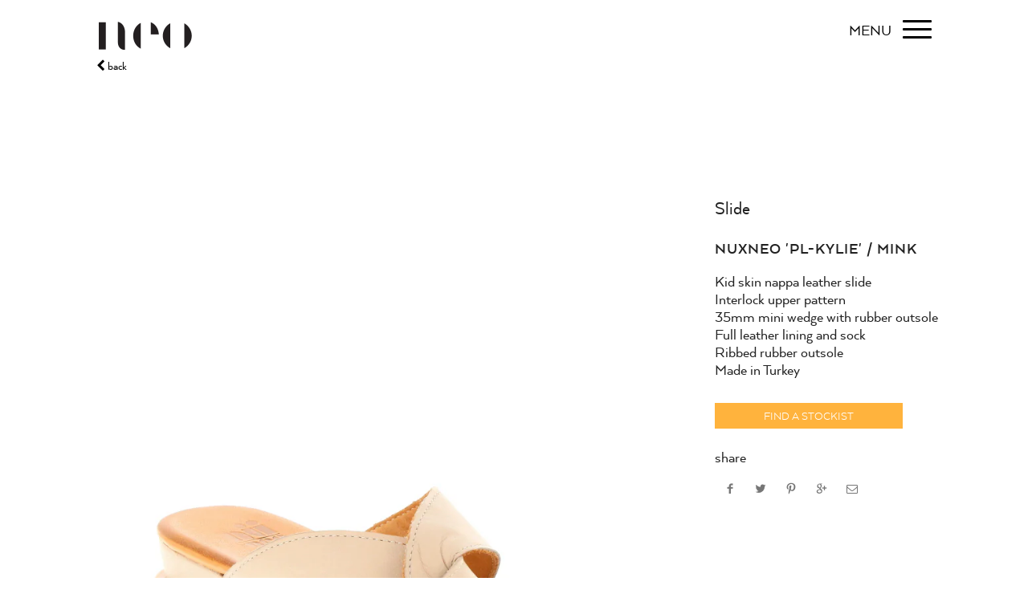

--- FILE ---
content_type: text/html; charset=utf-8
request_url: https://www.neo.shoes/products/nuxneo-pl-kylie-mink
body_size: 20888
content:
<!doctype html>
<!--[if IE 8 ]>    <html lang="en" class="no-js ie8"> <![endif]-->
<!--[if (lt IE 8) ]>    <html lang="en" class="no-js ie7"> <![endif]-->
<!--[if (gt IE 9)|!(IE)]><!--> <html lang="en" class="no-js"> <!--<![endif]-->
<head>
  <script type="application/vnd.locksmith+json" data-locksmith>{"version":"v256","locked":false,"initialized":true,"scope":"product","access_granted":true,"access_denied":false,"requires_customer":false,"manual_lock":false,"remote_lock":false,"has_timeout":false,"remote_rendered":null,"hide_resource":false,"hide_links_to_resource":false,"transparent":true,"locks":{"all":[],"opened":[]},"keys":[],"keys_signature":"1d116f3c4e42a8bb5250016030d549a5423f4b8e87ec37c32d3038b8688fedff","state":{"template":"product","theme":118384263326,"product":"nuxneo-pl-kylie-mink","collection":null,"page":null,"blog":null,"article":null,"app":null},"now":1770107946,"path":"\/products\/nuxneo-pl-kylie-mink","locale_root_url":"\/","canonical_url":"https:\/\/www.neo.shoes\/products\/nuxneo-pl-kylie-mink","customer_id":null,"customer_id_signature":"1d116f3c4e42a8bb5250016030d549a5423f4b8e87ec37c32d3038b8688fedff","cart":null}</script><script data-locksmith>!function(){undefined;!function(){var s=window.Locksmith={},e=document.querySelector('script[type="application/vnd.locksmith+json"]'),n=e&&e.innerHTML;if(s.state={},s.util={},s.loading=!1,n)try{s.state=JSON.parse(n)}catch(d){}if(document.addEventListener&&document.querySelector){var o,a,i,t=[76,79,67,75,83,77,73,84,72,49,49],c=function(){a=t.slice(0)},l="style",r=function(e){e&&27!==e.keyCode&&"click"!==e.type||(document.removeEventListener("keydown",r),document.removeEventListener("click",r),o&&document.body.removeChild(o),o=null)};c(),document.addEventListener("keyup",function(e){if(e.keyCode===a[0]){if(clearTimeout(i),a.shift(),0<a.length)return void(i=setTimeout(c,1e3));c(),r(),(o=document.createElement("div"))[l].width="50%",o[l].maxWidth="1000px",o[l].height="85%",o[l].border="1px rgba(0, 0, 0, 0.2) solid",o[l].background="rgba(255, 255, 255, 0.99)",o[l].borderRadius="4px",o[l].position="fixed",o[l].top="50%",o[l].left="50%",o[l].transform="translateY(-50%) translateX(-50%)",o[l].boxShadow="0 2px 5px rgba(0, 0, 0, 0.3), 0 0 100vh 100vw rgba(0, 0, 0, 0.5)",o[l].zIndex="2147483645";var t=document.createElement("textarea");t.value=JSON.stringify(JSON.parse(n),null,2),t[l].border="none",t[l].display="block",t[l].boxSizing="border-box",t[l].width="100%",t[l].height="100%",t[l].background="transparent",t[l].padding="22px",t[l].fontFamily="monospace",t[l].fontSize="14px",t[l].color="#333",t[l].resize="none",t[l].outline="none",t.readOnly=!0,o.appendChild(t),document.body.appendChild(o),t.addEventListener("click",function(e){e.stopImmediatePropagation()}),t.select(),document.addEventListener("keydown",r),document.addEventListener("click",r)}})}s.isEmbedded=-1!==window.location.search.indexOf("_ab=0&_fd=0&_sc=1"),s.path=s.state.path||window.location.pathname,s.basePath=s.state.locale_root_url.concat("/apps/locksmith").replace(/^\/\//,"/"),s.reloading=!1,s.util.console=window.console||{log:function(){},error:function(){}},s.util.makeUrl=function(e,t){var n,o=s.basePath+e,a=[],i=s.cache();for(n in i)a.push(n+"="+encodeURIComponent(i[n]));for(n in t)a.push(n+"="+encodeURIComponent(t[n]));return s.state.customer_id&&(a.push("customer_id="+encodeURIComponent(s.state.customer_id)),a.push("customer_id_signature="+encodeURIComponent(s.state.customer_id_signature))),o+=(-1===o.indexOf("?")?"?":"&")+a.join("&")},s._initializeCallbacks=[],s.on=function(e,t){if("initialize"!==e)throw'Locksmith.on() currently only supports the "initialize" event';s._initializeCallbacks.push(t)},s.initializeSession=function(e){if(!s.isEmbedded){var t=!1,n=!0,o=!0;(e=e||{}).silent&&(o=n=!(t=!0)),s.ping({silent:t,spinner:n,reload:o,callback:function(){s._initializeCallbacks.forEach(function(e){e()})}})}},s.cache=function(e){var t={};try{var n=function a(e){return(document.cookie.match("(^|; )"+e+"=([^;]*)")||0)[2]};t=JSON.parse(decodeURIComponent(n("locksmith-params")||"{}"))}catch(d){}if(e){for(var o in e)t[o]=e[o];document.cookie="locksmith-params=; expires=Thu, 01 Jan 1970 00:00:00 GMT; path=/",document.cookie="locksmith-params="+encodeURIComponent(JSON.stringify(t))+"; path=/"}return t},s.cache.cart=s.state.cart,s.cache.cartLastSaved=null,s.params=s.cache(),s.util.reload=function(){s.reloading=!0;try{window.location.href=window.location.href.replace(/#.*/,"")}catch(d){s.util.console.error("Preferred reload method failed",d),window.location.reload()}},s.cache.saveCart=function(e){if(!s.cache.cart||s.cache.cart===s.cache.cartLastSaved)return e?e():null;var t=s.cache.cartLastSaved;s.cache.cartLastSaved=s.cache.cart,fetch("/cart/update.js",{method:"POST",headers:{"Content-Type":"application/json",Accept:"application/json"},body:JSON.stringify({attributes:{locksmith:s.cache.cart}})}).then(function(e){if(!e.ok)throw new Error("Cart update failed: "+e.status);return e.json()}).then(function(){e&&e()})["catch"](function(e){if(s.cache.cartLastSaved=t,!s.reloading)throw e})},s.util.spinnerHTML='<style>body{background:#FFF}@keyframes spin{from{transform:rotate(0deg)}to{transform:rotate(360deg)}}#loading{display:flex;width:100%;height:50vh;color:#777;align-items:center;justify-content:center}#loading .spinner{display:block;animation:spin 600ms linear infinite;position:relative;width:50px;height:50px}#loading .spinner-ring{stroke:currentColor;stroke-dasharray:100%;stroke-width:2px;stroke-linecap:round;fill:none}</style><div id="loading"><div class="spinner"><svg width="100%" height="100%"><svg preserveAspectRatio="xMinYMin"><circle class="spinner-ring" cx="50%" cy="50%" r="45%"></circle></svg></svg></div></div>',s.util.clobberBody=function(e){document.body.innerHTML=e},s.util.clobberDocument=function(e){e.responseText&&(e=e.responseText),document.documentElement&&document.removeChild(document.documentElement);var t=document.open("text/html","replace");t.writeln(e),t.close(),setTimeout(function(){var e=t.querySelector("[autofocus]");e&&e.focus()},100)},s.util.serializeForm=function(e){if(e&&"FORM"===e.nodeName){var t,n,o={};for(t=e.elements.length-1;0<=t;t-=1)if(""!==e.elements[t].name)switch(e.elements[t].nodeName){case"INPUT":switch(e.elements[t].type){default:case"text":case"hidden":case"password":case"button":case"reset":case"submit":o[e.elements[t].name]=e.elements[t].value;break;case"checkbox":case"radio":e.elements[t].checked&&(o[e.elements[t].name]=e.elements[t].value);break;case"file":}break;case"TEXTAREA":o[e.elements[t].name]=e.elements[t].value;break;case"SELECT":switch(e.elements[t].type){case"select-one":o[e.elements[t].name]=e.elements[t].value;break;case"select-multiple":for(n=e.elements[t].options.length-1;0<=n;n-=1)e.elements[t].options[n].selected&&(o[e.elements[t].name]=e.elements[t].options[n].value)}break;case"BUTTON":switch(e.elements[t].type){case"reset":case"submit":case"button":o[e.elements[t].name]=e.elements[t].value}}return o}},s.util.on=function(e,i,s,t){t=t||document;var c="locksmith-"+e+i,n=function(e){var t=e.target,n=e.target.parentElement,o=t&&t.className&&(t.className.baseVal||t.className)||"",a=n&&n.className&&(n.className.baseVal||n.className)||"";("string"==typeof o&&-1!==o.split(/\s+/).indexOf(i)||"string"==typeof a&&-1!==a.split(/\s+/).indexOf(i))&&!e[c]&&(e[c]=!0,s(e))};t.attachEvent?t.attachEvent(e,n):t.addEventListener(e,n,!1)},s.util.enableActions=function(e){s.util.on("click","locksmith-action",function(e){e.preventDefault();var t=e.target;t.dataset.confirmWith&&!confirm(t.dataset.confirmWith)||(t.disabled=!0,t.innerText=t.dataset.disableWith,s.post("/action",t.dataset.locksmithParams,{spinner:!1,type:"text",success:function(e){(e=JSON.parse(e.responseText)).message&&alert(e.message),s.util.reload()}}))},e)},s.util.inject=function(e,t){var n=["data","locksmith","append"];if(-1!==t.indexOf(n.join("-"))){var o=document.createElement("div");o.innerHTML=t,e.appendChild(o)}else e.innerHTML=t;var a,i,s=e.querySelectorAll("script");for(i=0;i<s.length;++i){a=s[i];var c=document.createElement("script");if(a.type&&(c.type=a.type),a.src)c.src=a.src;else{var l=document.createTextNode(a.innerHTML);c.appendChild(l)}e.appendChild(c)}var r=e.querySelector("[autofocus]");r&&r.focus()},s.post=function(e,t,n){!1!==(n=n||{}).spinner&&s.util.clobberBody(s.util.spinnerHTML);var o={};n.container===document?(o.layout=1,n.success=function(e){s.util.clobberDocument(e)}):n.container&&(o.layout=0,n.success=function(e){var t=document.getElementById(n.container);s.util.inject(t,e),t.id===t.firstChild.id&&t.parentElement.replaceChild(t.firstChild,t)}),n.form_type&&(t.form_type=n.form_type),n.include_layout_classes!==undefined&&(t.include_layout_classes=n.include_layout_classes),n.lock_id!==undefined&&(t.lock_id=n.lock_id),s.loading=!0;var a=s.util.makeUrl(e,o),i="json"===n.type||"text"===n.type;fetch(a,{method:"POST",headers:{"Content-Type":"application/json",Accept:i?"application/json":"text/html"},body:JSON.stringify(t)}).then(function(e){if(!e.ok)throw new Error("Request failed: "+e.status);return e.text()}).then(function(e){var t=n.success||s.util.clobberDocument;t(i?{responseText:e}:e)})["catch"](function(e){if(!s.reloading)if("dashboard.weglot.com"!==window.location.host){if(!n.silent)throw alert("Something went wrong! Please refresh and try again."),e;console.error(e)}else console.error(e)})["finally"](function(){s.loading=!1})},s.postResource=function(e,t){e.path=s.path,e.search=window.location.search,e.state=s.state,e.passcode&&(e.passcode=e.passcode.trim()),e.email&&(e.email=e.email.trim()),e.state.cart=s.cache.cart,e.locksmith_json=s.jsonTag,e.locksmith_json_signature=s.jsonTagSignature,s.post("/resource",e,t)},s.ping=function(e){if(!s.isEmbedded){e=e||{};var t=function(){e.reload?s.util.reload():"function"==typeof e.callback&&e.callback()};s.post("/ping",{path:s.path,search:window.location.search,state:s.state},{spinner:!!e.spinner,silent:"undefined"==typeof e.silent||e.silent,type:"text",success:function(e){e&&e.responseText?((e=JSON.parse(e.responseText)).messages&&0<e.messages.length&&s.showMessages(e.messages),e.cart&&s.cache.cart!==e.cart?(s.cache.cart=e.cart,s.cache.saveCart(function(){t(),e.cart&&e.cart.match(/^.+:/)&&s.util.reload()})):t()):console.error("[Locksmith] Invalid result in ping callback:",e)}})}},s.timeoutMonitor=function(){var e=s.cache.cart;s.ping({callback:function(){e!==s.cache.cart||setTimeout(function(){s.timeoutMonitor()},6e4)}})},s.showMessages=function(e){var t=document.createElement("div");t.style.position="fixed",t.style.left=0,t.style.right=0,t.style.bottom="-50px",t.style.opacity=0,t.style.background="#191919",t.style.color="#ddd",t.style.transition="bottom 0.2s, opacity 0.2s",t.style.zIndex=999999,t.innerHTML="        <style>          .locksmith-ab .locksmith-b { display: none; }          .locksmith-ab.toggled .locksmith-b { display: flex; }          .locksmith-ab.toggled .locksmith-a { display: none; }          .locksmith-flex { display: flex; flex-wrap: wrap; justify-content: space-between; align-items: center; padding: 10px 20px; }          .locksmith-message + .locksmith-message { border-top: 1px #555 solid; }          .locksmith-message a { color: inherit; font-weight: bold; }          .locksmith-message a:hover { color: inherit; opacity: 0.8; }          a.locksmith-ab-toggle { font-weight: inherit; text-decoration: underline; }          .locksmith-text { flex-grow: 1; }          .locksmith-cta { flex-grow: 0; text-align: right; }          .locksmith-cta button { transform: scale(0.8); transform-origin: left; }          .locksmith-cta > * { display: block; }          .locksmith-cta > * + * { margin-top: 10px; }          .locksmith-message a.locksmith-close { flex-grow: 0; text-decoration: none; margin-left: 15px; font-size: 30px; font-family: monospace; display: block; padding: 2px 10px; }                    @media screen and (max-width: 600px) {            .locksmith-wide-only { display: none !important; }            .locksmith-flex { padding: 0 15px; }            .locksmith-flex > * { margin-top: 5px; margin-bottom: 5px; }            .locksmith-cta { text-align: left; }          }                    @media screen and (min-width: 601px) {            .locksmith-narrow-only { display: none !important; }          }        </style>      "+e.map(function(e){return'<div class="locksmith-message">'+e+"</div>"}).join(""),document.body.appendChild(t),document.body.style.position="relative",document.body.parentElement.style.paddingBottom=t.offsetHeight+"px",setTimeout(function(){t.style.bottom=0,t.style.opacity=1},50),s.util.on("click","locksmith-ab-toggle",function(e){e.preventDefault();for(var t=e.target.parentElement;-1===t.className.split(" ").indexOf("locksmith-ab");)t=t.parentElement;-1!==t.className.split(" ").indexOf("toggled")?t.className=t.className.replace("toggled",""):t.className=t.className+" toggled"}),s.util.enableActions(t)}}()}();</script>
      <script data-locksmith>Locksmith.cache.cart=null</script>

  <script data-locksmith>Locksmith.jsonTag="{\"version\":\"v256\",\"locked\":false,\"initialized\":true,\"scope\":\"product\",\"access_granted\":true,\"access_denied\":false,\"requires_customer\":false,\"manual_lock\":false,\"remote_lock\":false,\"has_timeout\":false,\"remote_rendered\":null,\"hide_resource\":false,\"hide_links_to_resource\":false,\"transparent\":true,\"locks\":{\"all\":[],\"opened\":[]},\"keys\":[],\"keys_signature\":\"1d116f3c4e42a8bb5250016030d549a5423f4b8e87ec37c32d3038b8688fedff\",\"state\":{\"template\":\"product\",\"theme\":118384263326,\"product\":\"nuxneo-pl-kylie-mink\",\"collection\":null,\"page\":null,\"blog\":null,\"article\":null,\"app\":null},\"now\":1770107946,\"path\":\"\\\/products\\\/nuxneo-pl-kylie-mink\",\"locale_root_url\":\"\\\/\",\"canonical_url\":\"https:\\\/\\\/www.neo.shoes\\\/products\\\/nuxneo-pl-kylie-mink\",\"customer_id\":null,\"customer_id_signature\":\"1d116f3c4e42a8bb5250016030d549a5423f4b8e87ec37c32d3038b8688fedff\",\"cart\":null}";Locksmith.jsonTagSignature="530e168171b7de5bd5c00daee3cffb1c8e4c75ccb67d5e5450c706b87f794e3d"</script>
  <meta name="google-site-verification" content="OVtxUaW4lsTE6ZDHqBGpaUvtRdW5GIhYrVLlZV3t8bc" />
  
  <link rel="shortcut icon" href="//www.neo.shoes/cdn/shop/t/14/assets/favicon.png?v=113875086784804210411611987932" type="image/x-icon" />
  

  
  <link rel="apple-touch-icon-precomposed" href="//www.neo.shoes/cdn/shop/t/14/assets/iphone_icon.png?v=88791923796628668571611987944" />
  

  
  <link rel="apple-touch-icon-precomposed" sizes="114x114" href="//www.neo.shoes/cdn/shop/t/14/assets/iphone_icon_retina.png?v=99160698005898480551611987945" />
  

  
  <link rel="apple-touch-icon-precomposed" sizes="72x72" href="//www.neo.shoes/cdn/shop/t/14/assets/ipad_icon.png?v=46595713179285945681611987943" />
  

  
  <link rel="apple-touch-icon-precomposed" sizes="144x144" href="//www.neo.shoes/cdn/shop/t/14/assets/ipad_icon_retina.png?v=131128156287050322351611987944" />
  

  <meta charset="UTF-8">
  <meta http-equiv="Content-Type" content="text/html; charset=utf-8">
  <meta name="viewport" content="width=device-width, initial-scale=1, minimum-scale=1, maximum-scale=1" />
  <link rel="canonical" href="https://www.neo.shoes/products/nuxneo-pl-kylie-mink" />

  
<meta name="description" content="Kid skin nappa leather slide Â¥ Interlock upper pattern Â¥ 35mm mini wedge with rubber outsole Â¥ Full leather lining and sock Â¥ Ribbed rubber outsole Â¥ Made in Turkey" />


  
  <title>nuxneo &#39;PL-Kylie&#39; / Mink | Neo</title>
  

  


  <meta property="og:url" content="https://www.neo.shoes/products/nuxneo-pl-kylie-mink" /><meta property="og:title" content="nuxneo 'PL-Kylie' / Mink" />
<meta property="og:description" content="Kid skin nappa leather slideInterlock upper pattern35mm mini wedge with rubber outsoleFull leather lining and sockRibbed rubber outsoleMade in Turkey" />
<meta property="og:image" content="//www.neo.shoes/cdn/shop/products/LP-0095_541-Mink-BWeb01_medium.jpg?v=1612396294" />

  <link href="//maxcdn.bootstrapcdn.com/font-awesome/4.2.0/css/font-awesome.min.css" rel="stylesheet" type="text/css" media="all" />
  <link href="//www.neo.shoes/cdn/shop/t/14/assets/main.min.scss.css?v=166502973615736410391760783472" rel="stylesheet" type="text/css" media="all" />
  
  
  <link href="//www.neo.shoes/cdn/shop/t/14/assets/custom-style.scss.css?v=123528176262083887661702185952" rel="stylesheet" type="text/css" media="all" />

  
  <!--[if IE 8 ]> <link href="//www.neo.shoes/cdn/shop/t/14/assets/ie8.scss.css?v=102833963389796070381611987941" rel="stylesheet" type="text/css" media="all" /> <![endif]-->
  
  <!--[if lt IE 9]>
  <script src="//www.neo.shoes/cdn/shop/t/14/assets/html5shiv.js?v=136776951196746055841611987937"></script>
  <script src="//www.neo.shoes/cdn/shop/t/14/assets/respond.min.js?v=180737699441332856901611987981"></script>
  <link href="//www.neo.shoes/cdn/shop/t/14/assets/respond-proxy.html" id="respond-proxy" rel="respond-proxy" />
  <link href="https://www.neo.shoes/pages/respond-js" id="respond-redirect" rel="respond-redirect" />
  <script src="https://www.neo.shoes/pages/respond-js" type="text/javascript"></script>
  <![endif]-->

  <script>
  
  
  
  
  
  
  
  window.productspg_featured_style = 'carousel';
  window.productspg_featured_scroll = true;
  
  
  
  
  window.ajax_add_to_cart = true;
  window.notify_ie7_page = '';
  window.loader_gif = '//www.neo.shoes/cdn/shop/t/14/assets/loader.gif?v=147071982126738704471611987956';
  window.blank_gif = '//www.neo.shoes/cdn/shop/t/14/assets/blank.gif?v=164826798765693215961611987918';
  window.money_format = "<span class=hidden>${{ amount }}</span>";
  window.show_multiple_currencies = false;
  window.asset_url = '';
  window.swatch_color = false;
  window.swatch_size = false;
  window.grid_height = 320;
  window.list_height = 360;
  window.enable_filter_multiple_choice = false;
</script>

  <script src="//www.neo.shoes/cdn/shopifycloud/storefront/assets/themes_support/shopify_common-5f594365.js" type="text/javascript"></script>
  <script src="//www.neo.shoes/cdn/shop/t/14/assets/main-head.min.js?v=120302823911216236831611988007" type="text/javascript"></script>


  
  
  

  <script>window.performance && window.performance.mark && window.performance.mark('shopify.content_for_header.start');</script><meta id="shopify-digital-wallet" name="shopify-digital-wallet" content="/16952523/digital_wallets/dialog">
<meta name="shopify-checkout-api-token" content="4ec2289a2b4060489284754d2a512190">
<meta id="in-context-paypal-metadata" data-shop-id="16952523" data-venmo-supported="false" data-environment="production" data-locale="en_US" data-paypal-v4="true" data-currency="AUD">
<link rel="alternate" type="application/json+oembed" href="https://www.neo.shoes/products/nuxneo-pl-kylie-mink.oembed">
<script async="async" src="/checkouts/internal/preloads.js?locale=en-AU"></script>
<script id="shopify-features" type="application/json">{"accessToken":"4ec2289a2b4060489284754d2a512190","betas":["rich-media-storefront-analytics"],"domain":"www.neo.shoes","predictiveSearch":true,"shopId":16952523,"locale":"en"}</script>
<script>var Shopify = Shopify || {};
Shopify.shop = "neo-shoe-corporation.myshopify.com";
Shopify.locale = "en";
Shopify.currency = {"active":"AUD","rate":"1.0"};
Shopify.country = "AU";
Shopify.theme = {"name":"Neo - Updated Font \u0026 Wholesale Collection Feb 2021","id":118384263326,"schema_name":null,"schema_version":null,"theme_store_id":null,"role":"main"};
Shopify.theme.handle = "null";
Shopify.theme.style = {"id":null,"handle":null};
Shopify.cdnHost = "www.neo.shoes/cdn";
Shopify.routes = Shopify.routes || {};
Shopify.routes.root = "/";</script>
<script type="module">!function(o){(o.Shopify=o.Shopify||{}).modules=!0}(window);</script>
<script>!function(o){function n(){var o=[];function n(){o.push(Array.prototype.slice.apply(arguments))}return n.q=o,n}var t=o.Shopify=o.Shopify||{};t.loadFeatures=n(),t.autoloadFeatures=n()}(window);</script>
<script id="shop-js-analytics" type="application/json">{"pageType":"product"}</script>
<script defer="defer" async type="module" src="//www.neo.shoes/cdn/shopifycloud/shop-js/modules/v2/client.init-shop-cart-sync_BN7fPSNr.en.esm.js"></script>
<script defer="defer" async type="module" src="//www.neo.shoes/cdn/shopifycloud/shop-js/modules/v2/chunk.common_Cbph3Kss.esm.js"></script>
<script defer="defer" async type="module" src="//www.neo.shoes/cdn/shopifycloud/shop-js/modules/v2/chunk.modal_DKumMAJ1.esm.js"></script>
<script type="module">
  await import("//www.neo.shoes/cdn/shopifycloud/shop-js/modules/v2/client.init-shop-cart-sync_BN7fPSNr.en.esm.js");
await import("//www.neo.shoes/cdn/shopifycloud/shop-js/modules/v2/chunk.common_Cbph3Kss.esm.js");
await import("//www.neo.shoes/cdn/shopifycloud/shop-js/modules/v2/chunk.modal_DKumMAJ1.esm.js");

  window.Shopify.SignInWithShop?.initShopCartSync?.({"fedCMEnabled":true,"windoidEnabled":true});

</script>
<script>(function() {
  var isLoaded = false;
  function asyncLoad() {
    if (isLoaded) return;
    isLoaded = true;
    var urls = ["https:\/\/chimpstatic.com\/mcjs-connected\/js\/users\/f84d2e61821cee3ba45396624\/2b65c1b410422054bc02eb48b.js?shop=neo-shoe-corporation.myshopify.com"];
    for (var i = 0; i < urls.length; i++) {
      var s = document.createElement('script');
      s.type = 'text/javascript';
      s.async = true;
      s.src = urls[i];
      var x = document.getElementsByTagName('script')[0];
      x.parentNode.insertBefore(s, x);
    }
  };
  if(window.attachEvent) {
    window.attachEvent('onload', asyncLoad);
  } else {
    window.addEventListener('load', asyncLoad, false);
  }
})();</script>
<script id="__st">var __st={"a":16952523,"offset":28800,"reqid":"109f1422-1b5c-4932-a56f-0fef1e89e94b-1770107945","pageurl":"www.neo.shoes\/products\/nuxneo-pl-kylie-mink","u":"d191a16d3ab3","p":"product","rtyp":"product","rid":6073018941598};</script>
<script>window.ShopifyPaypalV4VisibilityTracking = true;</script>
<script id="captcha-bootstrap">!function(){'use strict';const t='contact',e='account',n='new_comment',o=[[t,t],['blogs',n],['comments',n],[t,'customer']],c=[[e,'customer_login'],[e,'guest_login'],[e,'recover_customer_password'],[e,'create_customer']],r=t=>t.map((([t,e])=>`form[action*='/${t}']:not([data-nocaptcha='true']) input[name='form_type'][value='${e}']`)).join(','),a=t=>()=>t?[...document.querySelectorAll(t)].map((t=>t.form)):[];function s(){const t=[...o],e=r(t);return a(e)}const i='password',u='form_key',d=['recaptcha-v3-token','g-recaptcha-response','h-captcha-response',i],f=()=>{try{return window.sessionStorage}catch{return}},m='__shopify_v',_=t=>t.elements[u];function p(t,e,n=!1){try{const o=window.sessionStorage,c=JSON.parse(o.getItem(e)),{data:r}=function(t){const{data:e,action:n}=t;return t[m]||n?{data:e,action:n}:{data:t,action:n}}(c);for(const[e,n]of Object.entries(r))t.elements[e]&&(t.elements[e].value=n);n&&o.removeItem(e)}catch(o){console.error('form repopulation failed',{error:o})}}const l='form_type',E='cptcha';function T(t){t.dataset[E]=!0}const w=window,h=w.document,L='Shopify',v='ce_forms',y='captcha';let A=!1;((t,e)=>{const n=(g='f06e6c50-85a8-45c8-87d0-21a2b65856fe',I='https://cdn.shopify.com/shopifycloud/storefront-forms-hcaptcha/ce_storefront_forms_captcha_hcaptcha.v1.5.2.iife.js',D={infoText:'Protected by hCaptcha',privacyText:'Privacy',termsText:'Terms'},(t,e,n)=>{const o=w[L][v],c=o.bindForm;if(c)return c(t,g,e,D).then(n);var r;o.q.push([[t,g,e,D],n]),r=I,A||(h.body.append(Object.assign(h.createElement('script'),{id:'captcha-provider',async:!0,src:r})),A=!0)});var g,I,D;w[L]=w[L]||{},w[L][v]=w[L][v]||{},w[L][v].q=[],w[L][y]=w[L][y]||{},w[L][y].protect=function(t,e){n(t,void 0,e),T(t)},Object.freeze(w[L][y]),function(t,e,n,w,h,L){const[v,y,A,g]=function(t,e,n){const i=e?o:[],u=t?c:[],d=[...i,...u],f=r(d),m=r(i),_=r(d.filter((([t,e])=>n.includes(e))));return[a(f),a(m),a(_),s()]}(w,h,L),I=t=>{const e=t.target;return e instanceof HTMLFormElement?e:e&&e.form},D=t=>v().includes(t);t.addEventListener('submit',(t=>{const e=I(t);if(!e)return;const n=D(e)&&!e.dataset.hcaptchaBound&&!e.dataset.recaptchaBound,o=_(e),c=g().includes(e)&&(!o||!o.value);(n||c)&&t.preventDefault(),c&&!n&&(function(t){try{if(!f())return;!function(t){const e=f();if(!e)return;const n=_(t);if(!n)return;const o=n.value;o&&e.removeItem(o)}(t);const e=Array.from(Array(32),(()=>Math.random().toString(36)[2])).join('');!function(t,e){_(t)||t.append(Object.assign(document.createElement('input'),{type:'hidden',name:u})),t.elements[u].value=e}(t,e),function(t,e){const n=f();if(!n)return;const o=[...t.querySelectorAll(`input[type='${i}']`)].map((({name:t})=>t)),c=[...d,...o],r={};for(const[a,s]of new FormData(t).entries())c.includes(a)||(r[a]=s);n.setItem(e,JSON.stringify({[m]:1,action:t.action,data:r}))}(t,e)}catch(e){console.error('failed to persist form',e)}}(e),e.submit())}));const S=(t,e)=>{t&&!t.dataset[E]&&(n(t,e.some((e=>e===t))),T(t))};for(const o of['focusin','change'])t.addEventListener(o,(t=>{const e=I(t);D(e)&&S(e,y())}));const B=e.get('form_key'),M=e.get(l),P=B&&M;t.addEventListener('DOMContentLoaded',(()=>{const t=y();if(P)for(const e of t)e.elements[l].value===M&&p(e,B);[...new Set([...A(),...v().filter((t=>'true'===t.dataset.shopifyCaptcha))])].forEach((e=>S(e,t)))}))}(h,new URLSearchParams(w.location.search),n,t,e,['guest_login'])})(!0,!0)}();</script>
<script integrity="sha256-4kQ18oKyAcykRKYeNunJcIwy7WH5gtpwJnB7kiuLZ1E=" data-source-attribution="shopify.loadfeatures" defer="defer" src="//www.neo.shoes/cdn/shopifycloud/storefront/assets/storefront/load_feature-a0a9edcb.js" crossorigin="anonymous"></script>
<script data-source-attribution="shopify.dynamic_checkout.dynamic.init">var Shopify=Shopify||{};Shopify.PaymentButton=Shopify.PaymentButton||{isStorefrontPortableWallets:!0,init:function(){window.Shopify.PaymentButton.init=function(){};var t=document.createElement("script");t.src="https://www.neo.shoes/cdn/shopifycloud/portable-wallets/latest/portable-wallets.en.js",t.type="module",document.head.appendChild(t)}};
</script>
<script data-source-attribution="shopify.dynamic_checkout.buyer_consent">
  function portableWalletsHideBuyerConsent(e){var t=document.getElementById("shopify-buyer-consent"),n=document.getElementById("shopify-subscription-policy-button");t&&n&&(t.classList.add("hidden"),t.setAttribute("aria-hidden","true"),n.removeEventListener("click",e))}function portableWalletsShowBuyerConsent(e){var t=document.getElementById("shopify-buyer-consent"),n=document.getElementById("shopify-subscription-policy-button");t&&n&&(t.classList.remove("hidden"),t.removeAttribute("aria-hidden"),n.addEventListener("click",e))}window.Shopify?.PaymentButton&&(window.Shopify.PaymentButton.hideBuyerConsent=portableWalletsHideBuyerConsent,window.Shopify.PaymentButton.showBuyerConsent=portableWalletsShowBuyerConsent);
</script>
<script data-source-attribution="shopify.dynamic_checkout.cart.bootstrap">document.addEventListener("DOMContentLoaded",(function(){function t(){return document.querySelector("shopify-accelerated-checkout-cart, shopify-accelerated-checkout")}if(t())Shopify.PaymentButton.init();else{new MutationObserver((function(e,n){t()&&(Shopify.PaymentButton.init(),n.disconnect())})).observe(document.body,{childList:!0,subtree:!0})}}));
</script>
<link id="shopify-accelerated-checkout-styles" rel="stylesheet" media="screen" href="https://www.neo.shoes/cdn/shopifycloud/portable-wallets/latest/accelerated-checkout-backwards-compat.css" crossorigin="anonymous">
<style id="shopify-accelerated-checkout-cart">
        #shopify-buyer-consent {
  margin-top: 1em;
  display: inline-block;
  width: 100%;
}

#shopify-buyer-consent.hidden {
  display: none;
}

#shopify-subscription-policy-button {
  background: none;
  border: none;
  padding: 0;
  text-decoration: underline;
  font-size: inherit;
  cursor: pointer;
}

#shopify-subscription-policy-button::before {
  box-shadow: none;
}

      </style>

<script>window.performance && window.performance.mark && window.performance.mark('shopify.content_for_header.end');</script>


	
    
    <script src="//www.neo.shoes/cdn/shop/t/14/assets/magic360.js?v=96542761279408539161611987961" type="text/javascript"></script>
    <link href="//www.neo.shoes/cdn/shop/t/14/assets/magic360.css?v=152530544627830286701611987960" rel="stylesheet" type="text/css" media="all" />
    <link href="//www.neo.shoes/cdn/shop/t/14/assets/magic360.additional.css?v=106421160312965438651611987959" rel="stylesheet" type="text/css" media="all" />
    <script type="text/javascript">
    Magic360.options = {
		'autospin-direction':'clockwise',
		'columns':36,
		'rows':1,
		'magnify':true,
		'magnifier-width':'200%',
		'magnifier-shape':'inner',
		'fullscreen':false,
		'spin':'drag',
		'speed':60,
		'mousewheel-step':1,
		'autospin-speed':5500,
		'smoothing':true,
		'autospin':'infinite',
		'autospin-start':'load',
		'autospin-stop':'hover',
		'initialize-on':'load',
		'start-column':1,
		'start-row':'auto',
		'loop-column':true,
		'loop-row':false,
		'reverse-column':false,
		'reverse-row':false,
		'column-increment':1,
		'row-increment':1,
		'hint':false
    }
    Magic360.lang = {
		'loading-text':'Loading...',
		'fullscreen-loading-text':'Loading large spin...',
		'hint-text':'Drag to spin',
		'mobile-hint-text':'Swipe to spin'
    }
    </script>
    

<link href="https://monorail-edge.shopifysvc.com" rel="dns-prefetch">
<script>(function(){if ("sendBeacon" in navigator && "performance" in window) {try {var session_token_from_headers = performance.getEntriesByType('navigation')[0].serverTiming.find(x => x.name == '_s').description;} catch {var session_token_from_headers = undefined;}var session_cookie_matches = document.cookie.match(/_shopify_s=([^;]*)/);var session_token_from_cookie = session_cookie_matches && session_cookie_matches.length === 2 ? session_cookie_matches[1] : "";var session_token = session_token_from_headers || session_token_from_cookie || "";function handle_abandonment_event(e) {var entries = performance.getEntries().filter(function(entry) {return /monorail-edge.shopifysvc.com/.test(entry.name);});if (!window.abandonment_tracked && entries.length === 0) {window.abandonment_tracked = true;var currentMs = Date.now();var navigation_start = performance.timing.navigationStart;var payload = {shop_id: 16952523,url: window.location.href,navigation_start,duration: currentMs - navigation_start,session_token,page_type: "product"};window.navigator.sendBeacon("https://monorail-edge.shopifysvc.com/v1/produce", JSON.stringify({schema_id: "online_store_buyer_site_abandonment/1.1",payload: payload,metadata: {event_created_at_ms: currentMs,event_sent_at_ms: currentMs}}));}}window.addEventListener('pagehide', handle_abandonment_event);}}());</script>
<script id="web-pixels-manager-setup">(function e(e,d,r,n,o){if(void 0===o&&(o={}),!Boolean(null===(a=null===(i=window.Shopify)||void 0===i?void 0:i.analytics)||void 0===a?void 0:a.replayQueue)){var i,a;window.Shopify=window.Shopify||{};var t=window.Shopify;t.analytics=t.analytics||{};var s=t.analytics;s.replayQueue=[],s.publish=function(e,d,r){return s.replayQueue.push([e,d,r]),!0};try{self.performance.mark("wpm:start")}catch(e){}var l=function(){var e={modern:/Edge?\/(1{2}[4-9]|1[2-9]\d|[2-9]\d{2}|\d{4,})\.\d+(\.\d+|)|Firefox\/(1{2}[4-9]|1[2-9]\d|[2-9]\d{2}|\d{4,})\.\d+(\.\d+|)|Chrom(ium|e)\/(9{2}|\d{3,})\.\d+(\.\d+|)|(Maci|X1{2}).+ Version\/(15\.\d+|(1[6-9]|[2-9]\d|\d{3,})\.\d+)([,.]\d+|)( \(\w+\)|)( Mobile\/\w+|) Safari\/|Chrome.+OPR\/(9{2}|\d{3,})\.\d+\.\d+|(CPU[ +]OS|iPhone[ +]OS|CPU[ +]iPhone|CPU IPhone OS|CPU iPad OS)[ +]+(15[._]\d+|(1[6-9]|[2-9]\d|\d{3,})[._]\d+)([._]\d+|)|Android:?[ /-](13[3-9]|1[4-9]\d|[2-9]\d{2}|\d{4,})(\.\d+|)(\.\d+|)|Android.+Firefox\/(13[5-9]|1[4-9]\d|[2-9]\d{2}|\d{4,})\.\d+(\.\d+|)|Android.+Chrom(ium|e)\/(13[3-9]|1[4-9]\d|[2-9]\d{2}|\d{4,})\.\d+(\.\d+|)|SamsungBrowser\/([2-9]\d|\d{3,})\.\d+/,legacy:/Edge?\/(1[6-9]|[2-9]\d|\d{3,})\.\d+(\.\d+|)|Firefox\/(5[4-9]|[6-9]\d|\d{3,})\.\d+(\.\d+|)|Chrom(ium|e)\/(5[1-9]|[6-9]\d|\d{3,})\.\d+(\.\d+|)([\d.]+$|.*Safari\/(?![\d.]+ Edge\/[\d.]+$))|(Maci|X1{2}).+ Version\/(10\.\d+|(1[1-9]|[2-9]\d|\d{3,})\.\d+)([,.]\d+|)( \(\w+\)|)( Mobile\/\w+|) Safari\/|Chrome.+OPR\/(3[89]|[4-9]\d|\d{3,})\.\d+\.\d+|(CPU[ +]OS|iPhone[ +]OS|CPU[ +]iPhone|CPU IPhone OS|CPU iPad OS)[ +]+(10[._]\d+|(1[1-9]|[2-9]\d|\d{3,})[._]\d+)([._]\d+|)|Android:?[ /-](13[3-9]|1[4-9]\d|[2-9]\d{2}|\d{4,})(\.\d+|)(\.\d+|)|Mobile Safari.+OPR\/([89]\d|\d{3,})\.\d+\.\d+|Android.+Firefox\/(13[5-9]|1[4-9]\d|[2-9]\d{2}|\d{4,})\.\d+(\.\d+|)|Android.+Chrom(ium|e)\/(13[3-9]|1[4-9]\d|[2-9]\d{2}|\d{4,})\.\d+(\.\d+|)|Android.+(UC? ?Browser|UCWEB|U3)[ /]?(15\.([5-9]|\d{2,})|(1[6-9]|[2-9]\d|\d{3,})\.\d+)\.\d+|SamsungBrowser\/(5\.\d+|([6-9]|\d{2,})\.\d+)|Android.+MQ{2}Browser\/(14(\.(9|\d{2,})|)|(1[5-9]|[2-9]\d|\d{3,})(\.\d+|))(\.\d+|)|K[Aa][Ii]OS\/(3\.\d+|([4-9]|\d{2,})\.\d+)(\.\d+|)/},d=e.modern,r=e.legacy,n=navigator.userAgent;return n.match(d)?"modern":n.match(r)?"legacy":"unknown"}(),u="modern"===l?"modern":"legacy",c=(null!=n?n:{modern:"",legacy:""})[u],f=function(e){return[e.baseUrl,"/wpm","/b",e.hashVersion,"modern"===e.buildTarget?"m":"l",".js"].join("")}({baseUrl:d,hashVersion:r,buildTarget:u}),m=function(e){var d=e.version,r=e.bundleTarget,n=e.surface,o=e.pageUrl,i=e.monorailEndpoint;return{emit:function(e){var a=e.status,t=e.errorMsg,s=(new Date).getTime(),l=JSON.stringify({metadata:{event_sent_at_ms:s},events:[{schema_id:"web_pixels_manager_load/3.1",payload:{version:d,bundle_target:r,page_url:o,status:a,surface:n,error_msg:t},metadata:{event_created_at_ms:s}}]});if(!i)return console&&console.warn&&console.warn("[Web Pixels Manager] No Monorail endpoint provided, skipping logging."),!1;try{return self.navigator.sendBeacon.bind(self.navigator)(i,l)}catch(e){}var u=new XMLHttpRequest;try{return u.open("POST",i,!0),u.setRequestHeader("Content-Type","text/plain"),u.send(l),!0}catch(e){return console&&console.warn&&console.warn("[Web Pixels Manager] Got an unhandled error while logging to Monorail."),!1}}}}({version:r,bundleTarget:l,surface:e.surface,pageUrl:self.location.href,monorailEndpoint:e.monorailEndpoint});try{o.browserTarget=l,function(e){var d=e.src,r=e.async,n=void 0===r||r,o=e.onload,i=e.onerror,a=e.sri,t=e.scriptDataAttributes,s=void 0===t?{}:t,l=document.createElement("script"),u=document.querySelector("head"),c=document.querySelector("body");if(l.async=n,l.src=d,a&&(l.integrity=a,l.crossOrigin="anonymous"),s)for(var f in s)if(Object.prototype.hasOwnProperty.call(s,f))try{l.dataset[f]=s[f]}catch(e){}if(o&&l.addEventListener("load",o),i&&l.addEventListener("error",i),u)u.appendChild(l);else{if(!c)throw new Error("Did not find a head or body element to append the script");c.appendChild(l)}}({src:f,async:!0,onload:function(){if(!function(){var e,d;return Boolean(null===(d=null===(e=window.Shopify)||void 0===e?void 0:e.analytics)||void 0===d?void 0:d.initialized)}()){var d=window.webPixelsManager.init(e)||void 0;if(d){var r=window.Shopify.analytics;r.replayQueue.forEach((function(e){var r=e[0],n=e[1],o=e[2];d.publishCustomEvent(r,n,o)})),r.replayQueue=[],r.publish=d.publishCustomEvent,r.visitor=d.visitor,r.initialized=!0}}},onerror:function(){return m.emit({status:"failed",errorMsg:"".concat(f," has failed to load")})},sri:function(e){var d=/^sha384-[A-Za-z0-9+/=]+$/;return"string"==typeof e&&d.test(e)}(c)?c:"",scriptDataAttributes:o}),m.emit({status:"loading"})}catch(e){m.emit({status:"failed",errorMsg:(null==e?void 0:e.message)||"Unknown error"})}}})({shopId: 16952523,storefrontBaseUrl: "https://www.neo.shoes",extensionsBaseUrl: "https://extensions.shopifycdn.com/cdn/shopifycloud/web-pixels-manager",monorailEndpoint: "https://monorail-edge.shopifysvc.com/unstable/produce_batch",surface: "storefront-renderer",enabledBetaFlags: ["2dca8a86"],webPixelsConfigList: [{"id":"100237470","eventPayloadVersion":"v1","runtimeContext":"LAX","scriptVersion":"1","type":"CUSTOM","privacyPurposes":["ANALYTICS"],"name":"Google Analytics tag (migrated)"},{"id":"shopify-app-pixel","configuration":"{}","eventPayloadVersion":"v1","runtimeContext":"STRICT","scriptVersion":"0450","apiClientId":"shopify-pixel","type":"APP","privacyPurposes":["ANALYTICS","MARKETING"]},{"id":"shopify-custom-pixel","eventPayloadVersion":"v1","runtimeContext":"LAX","scriptVersion":"0450","apiClientId":"shopify-pixel","type":"CUSTOM","privacyPurposes":["ANALYTICS","MARKETING"]}],isMerchantRequest: false,initData: {"shop":{"name":"Neo","paymentSettings":{"currencyCode":"AUD"},"myshopifyDomain":"neo-shoe-corporation.myshopify.com","countryCode":"AU","storefrontUrl":"https:\/\/www.neo.shoes"},"customer":null,"cart":null,"checkout":null,"productVariants":[{"price":{"amount":0.0,"currencyCode":"AUD"},"product":{"title":"nuxneo 'PL-Kylie' \/ Mink","vendor":"nuxneo","id":"6073018941598","untranslatedTitle":"nuxneo 'PL-Kylie' \/ Mink","url":"\/products\/nuxneo-pl-kylie-mink","type":"Slide"},"id":"37579710726302","image":{"src":"\/\/www.neo.shoes\/cdn\/shop\/products\/LP-0095_541-Mink-BWeb01.jpg?v=1612396294"},"sku":null,"title":"Default Title","untranslatedTitle":"Default Title"}],"purchasingCompany":null},},"https://www.neo.shoes/cdn","3918e4e0wbf3ac3cepc5707306mb02b36c6",{"modern":"","legacy":""},{"shopId":"16952523","storefrontBaseUrl":"https:\/\/www.neo.shoes","extensionBaseUrl":"https:\/\/extensions.shopifycdn.com\/cdn\/shopifycloud\/web-pixels-manager","surface":"storefront-renderer","enabledBetaFlags":"[\"2dca8a86\"]","isMerchantRequest":"false","hashVersion":"3918e4e0wbf3ac3cepc5707306mb02b36c6","publish":"custom","events":"[[\"page_viewed\",{}],[\"product_viewed\",{\"productVariant\":{\"price\":{\"amount\":0.0,\"currencyCode\":\"AUD\"},\"product\":{\"title\":\"nuxneo 'PL-Kylie' \/ Mink\",\"vendor\":\"nuxneo\",\"id\":\"6073018941598\",\"untranslatedTitle\":\"nuxneo 'PL-Kylie' \/ Mink\",\"url\":\"\/products\/nuxneo-pl-kylie-mink\",\"type\":\"Slide\"},\"id\":\"37579710726302\",\"image\":{\"src\":\"\/\/www.neo.shoes\/cdn\/shop\/products\/LP-0095_541-Mink-BWeb01.jpg?v=1612396294\"},\"sku\":null,\"title\":\"Default Title\",\"untranslatedTitle\":\"Default Title\"}}]]"});</script><script>
  window.ShopifyAnalytics = window.ShopifyAnalytics || {};
  window.ShopifyAnalytics.meta = window.ShopifyAnalytics.meta || {};
  window.ShopifyAnalytics.meta.currency = 'AUD';
  var meta = {"product":{"id":6073018941598,"gid":"gid:\/\/shopify\/Product\/6073018941598","vendor":"nuxneo","type":"Slide","handle":"nuxneo-pl-kylie-mink","variants":[{"id":37579710726302,"price":0,"name":"nuxneo 'PL-Kylie' \/ Mink","public_title":null,"sku":null}],"remote":false},"page":{"pageType":"product","resourceType":"product","resourceId":6073018941598,"requestId":"109f1422-1b5c-4932-a56f-0fef1e89e94b-1770107945"}};
  for (var attr in meta) {
    window.ShopifyAnalytics.meta[attr] = meta[attr];
  }
</script>
<script class="analytics">
  (function () {
    var customDocumentWrite = function(content) {
      var jquery = null;

      if (window.jQuery) {
        jquery = window.jQuery;
      } else if (window.Checkout && window.Checkout.$) {
        jquery = window.Checkout.$;
      }

      if (jquery) {
        jquery('body').append(content);
      }
    };

    var hasLoggedConversion = function(token) {
      if (token) {
        return document.cookie.indexOf('loggedConversion=' + token) !== -1;
      }
      return false;
    }

    var setCookieIfConversion = function(token) {
      if (token) {
        var twoMonthsFromNow = new Date(Date.now());
        twoMonthsFromNow.setMonth(twoMonthsFromNow.getMonth() + 2);

        document.cookie = 'loggedConversion=' + token + '; expires=' + twoMonthsFromNow;
      }
    }

    var trekkie = window.ShopifyAnalytics.lib = window.trekkie = window.trekkie || [];
    if (trekkie.integrations) {
      return;
    }
    trekkie.methods = [
      'identify',
      'page',
      'ready',
      'track',
      'trackForm',
      'trackLink'
    ];
    trekkie.factory = function(method) {
      return function() {
        var args = Array.prototype.slice.call(arguments);
        args.unshift(method);
        trekkie.push(args);
        return trekkie;
      };
    };
    for (var i = 0; i < trekkie.methods.length; i++) {
      var key = trekkie.methods[i];
      trekkie[key] = trekkie.factory(key);
    }
    trekkie.load = function(config) {
      trekkie.config = config || {};
      trekkie.config.initialDocumentCookie = document.cookie;
      var first = document.getElementsByTagName('script')[0];
      var script = document.createElement('script');
      script.type = 'text/javascript';
      script.onerror = function(e) {
        var scriptFallback = document.createElement('script');
        scriptFallback.type = 'text/javascript';
        scriptFallback.onerror = function(error) {
                var Monorail = {
      produce: function produce(monorailDomain, schemaId, payload) {
        var currentMs = new Date().getTime();
        var event = {
          schema_id: schemaId,
          payload: payload,
          metadata: {
            event_created_at_ms: currentMs,
            event_sent_at_ms: currentMs
          }
        };
        return Monorail.sendRequest("https://" + monorailDomain + "/v1/produce", JSON.stringify(event));
      },
      sendRequest: function sendRequest(endpointUrl, payload) {
        // Try the sendBeacon API
        if (window && window.navigator && typeof window.navigator.sendBeacon === 'function' && typeof window.Blob === 'function' && !Monorail.isIos12()) {
          var blobData = new window.Blob([payload], {
            type: 'text/plain'
          });

          if (window.navigator.sendBeacon(endpointUrl, blobData)) {
            return true;
          } // sendBeacon was not successful

        } // XHR beacon

        var xhr = new XMLHttpRequest();

        try {
          xhr.open('POST', endpointUrl);
          xhr.setRequestHeader('Content-Type', 'text/plain');
          xhr.send(payload);
        } catch (e) {
          console.log(e);
        }

        return false;
      },
      isIos12: function isIos12() {
        return window.navigator.userAgent.lastIndexOf('iPhone; CPU iPhone OS 12_') !== -1 || window.navigator.userAgent.lastIndexOf('iPad; CPU OS 12_') !== -1;
      }
    };
    Monorail.produce('monorail-edge.shopifysvc.com',
      'trekkie_storefront_load_errors/1.1',
      {shop_id: 16952523,
      theme_id: 118384263326,
      app_name: "storefront",
      context_url: window.location.href,
      source_url: "//www.neo.shoes/cdn/s/trekkie.storefront.79098466c851f41c92951ae7d219bd75d823e9dd.min.js"});

        };
        scriptFallback.async = true;
        scriptFallback.src = '//www.neo.shoes/cdn/s/trekkie.storefront.79098466c851f41c92951ae7d219bd75d823e9dd.min.js';
        first.parentNode.insertBefore(scriptFallback, first);
      };
      script.async = true;
      script.src = '//www.neo.shoes/cdn/s/trekkie.storefront.79098466c851f41c92951ae7d219bd75d823e9dd.min.js';
      first.parentNode.insertBefore(script, first);
    };
    trekkie.load(
      {"Trekkie":{"appName":"storefront","development":false,"defaultAttributes":{"shopId":16952523,"isMerchantRequest":null,"themeId":118384263326,"themeCityHash":"8260811717698664372","contentLanguage":"en","currency":"AUD","eventMetadataId":"75596180-c26a-41b1-8f23-12d8765bd07c"},"isServerSideCookieWritingEnabled":true,"monorailRegion":"shop_domain","enabledBetaFlags":["65f19447","b5387b81"]},"Session Attribution":{},"S2S":{"facebookCapiEnabled":false,"source":"trekkie-storefront-renderer","apiClientId":580111}}
    );

    var loaded = false;
    trekkie.ready(function() {
      if (loaded) return;
      loaded = true;

      window.ShopifyAnalytics.lib = window.trekkie;

      var originalDocumentWrite = document.write;
      document.write = customDocumentWrite;
      try { window.ShopifyAnalytics.merchantGoogleAnalytics.call(this); } catch(error) {};
      document.write = originalDocumentWrite;

      window.ShopifyAnalytics.lib.page(null,{"pageType":"product","resourceType":"product","resourceId":6073018941598,"requestId":"109f1422-1b5c-4932-a56f-0fef1e89e94b-1770107945","shopifyEmitted":true});

      var match = window.location.pathname.match(/checkouts\/(.+)\/(thank_you|post_purchase)/)
      var token = match? match[1]: undefined;
      if (!hasLoggedConversion(token)) {
        setCookieIfConversion(token);
        window.ShopifyAnalytics.lib.track("Viewed Product",{"currency":"AUD","variantId":37579710726302,"productId":6073018941598,"productGid":"gid:\/\/shopify\/Product\/6073018941598","name":"nuxneo 'PL-Kylie' \/ Mink","price":"0.00","sku":null,"brand":"nuxneo","variant":null,"category":"Slide","nonInteraction":true,"remote":false},undefined,undefined,{"shopifyEmitted":true});
      window.ShopifyAnalytics.lib.track("monorail:\/\/trekkie_storefront_viewed_product\/1.1",{"currency":"AUD","variantId":37579710726302,"productId":6073018941598,"productGid":"gid:\/\/shopify\/Product\/6073018941598","name":"nuxneo 'PL-Kylie' \/ Mink","price":"0.00","sku":null,"brand":"nuxneo","variant":null,"category":"Slide","nonInteraction":true,"remote":false,"referer":"https:\/\/www.neo.shoes\/products\/nuxneo-pl-kylie-mink"});
      }
    });


        var eventsListenerScript = document.createElement('script');
        eventsListenerScript.async = true;
        eventsListenerScript.src = "//www.neo.shoes/cdn/shopifycloud/storefront/assets/shop_events_listener-3da45d37.js";
        document.getElementsByTagName('head')[0].appendChild(eventsListenerScript);

})();</script>
  <script>
  if (!window.ga || (window.ga && typeof window.ga !== 'function')) {
    window.ga = function ga() {
      (window.ga.q = window.ga.q || []).push(arguments);
      if (window.Shopify && window.Shopify.analytics && typeof window.Shopify.analytics.publish === 'function') {
        window.Shopify.analytics.publish("ga_stub_called", {}, {sendTo: "google_osp_migration"});
      }
      console.error("Shopify's Google Analytics stub called with:", Array.from(arguments), "\nSee https://help.shopify.com/manual/promoting-marketing/pixels/pixel-migration#google for more information.");
    };
    if (window.Shopify && window.Shopify.analytics && typeof window.Shopify.analytics.publish === 'function') {
      window.Shopify.analytics.publish("ga_stub_initialized", {}, {sendTo: "google_osp_migration"});
    }
  }
</script>
<script
  defer
  src="https://www.neo.shoes/cdn/shopifycloud/perf-kit/shopify-perf-kit-3.1.0.min.js"
  data-application="storefront-renderer"
  data-shop-id="16952523"
  data-render-region="gcp-us-east1"
  data-page-type="product"
  data-theme-instance-id="118384263326"
  data-theme-name=""
  data-theme-version=""
  data-monorail-region="shop_domain"
  data-resource-timing-sampling-rate="10"
  data-shs="true"
  data-shs-beacon="true"
  data-shs-export-with-fetch="true"
  data-shs-logs-sample-rate="1"
  data-shs-beacon-endpoint="https://www.neo.shoes/api/collect"
></script>
</head>

<body class="templateProduct">
  <div class="box_wrapper">

    <div class="is-mobile visible-xs visible-sm">
  <div class="menu-mobile">
    <div class="is-mobile-nav">
      <div class="nav_close" data-toggle="offcanvas">
        <button class="icomoon-cross"></button>
      </div>
      <ul class="mobile_nav">
        













<li>
  <a href="/">HOME</a>
  
  
  
  
  
</li>

        













<li>
  <a href="/pages/about-neo">ABOUT NEO</a>
  
  
  
  
  
</li>

        













<li>
  <a href="/collections/summer-2025">SUMMER 2025 COLLECTION</a>
  
  
  
  
  
</li>

        













<li>
  <a href="/pages/contact">CONTACT US</a>
  
  
  
  
  
</li>

        
      </ul>       
    </div>
  </div>
</div>
    

    <div id="header-wrapper">
      <header id="header" class="clearfix">
        <div class="top-menu parbase">
  <div id="top-menu">
    <div id="logo-phantom">
    </div>
    <div id="top-menu-column" class="">
      
        <ul id="top-menu-nav">
          
<li class="">
              <a href="/">
                <span>HOME</span>
              </a>
            </li>
          
<li class="">
              <a href="/pages/about-neo">
                <span>ABOUT NEO</span>
              </a>
            </li>
          
<li class="">
              <a href="/collections/summer-2025">
                <span>SUMMER 2025 COLLECTION</span>
              </a>
            </li>
          
<li class="">
              <a href="/pages/contact">
                <span>CONTACT US</span>
              </a>
            </li>
          
      	</ul>
      
    </div>
    <div id="top-menu-social-box" class="">
      <ul class="list-inline">
  
  <li class="top_newletter"><span class="social-icon"><a href="/pages/newsletter-sign-up"><i class="fa fa-envelope"></i><span>newsletter sign up</span></a></span></li>
</ul>
    </div>
    <div id="top-menu-footer">
      <div id="top-menu-footer-elements-bar">
        <div id="open-head-footer">
          <span><i class="fa fa-angle-down" aria-hidden="true"></i></span>
        </div>
        <div class="top-menu-search">
          <a id="top-menu-search">
            <span class="selectorSearch"></span>search<span class="icon-magnifier"></span>
          </a>
        </div>  
      </div>
      <div id="top-menu-footer-elements-box">
        <div id="top-menu-searchblock">
          <form class="search-form" action="/search" method="get">
            <input type="hidden" name="type" value="product" />
            <input id="input-ajax"class="top-input-search" type="text" name="q" value="" accesskey="4" autocomplete="off" placeholder="Type here to search" />
            <div class="search-desc">type and press enter to search
                <br><a href="javascript:void(0);" class="action-search-close">or esc to close</a>
            </div>
          </form>
        </div>
        <div id="top-menu-footer-content">
          <div class="footer-column">
            	
		  </div>
          <div class="footer-column">
            	
		  </div>
          <div class="footer-column">
            	
            
            <div class="footer-link">Copyright &copy; 2026 <a href="/">Neo</a> and All Rights Reserved.</div>
          </div>
        </div>
      </div>
    </div>
  </div>
</div>

      </header>
	  <div class="header_fixed">
  <div class="header_fixed_logo">
    <a href="https://www.neo.shoes" title="Neo">
      
      
      <img class="img-responsive normal_logo" src="//www.neo.shoes/cdn/shop/t/14/assets/logo.png?v=112665348251979656541611987957" alt="Neo" style="width:120px" />
      <img class="img-responsive normal_logo header_invert logo_invert" src="//www.neo.shoes/cdn/shop/t/14/assets/logo.png?v=112665348251979656541611987957" alt="Neo" style="width:120px" />
      
      
    </a>
  </div>
  <div class="header_fixed_right">
    <div class="menu_text">MENU</div>
    <div id="hamburger" class="hamburger hamburger--slider js-hamburger">
      <div class="hamburger-box">
        <div class="hamburger-inner"></div>
      </div>
    </div>
    <div id="hamburger_open" class="hamburger hamburger--slider js-hamburger header_invert">
      <div class="hamburger-box">
        <div class="hamburger-inner"></div>
      </div>
    </div>
  </div>
</div>
    </div>
    <div id="page" class="box">
      <div id="top" class="hidden-xs hidden-sm">
  <div id="slidingbar-area">
    <div id="slidingbar">
      <div class="container">
        <div class="row">
          <div class="col-md-8">
            

            
          </div>
          
          
        </div>
      </div>
    </div>
    <div class="sb-toggle-wrapper"><span class="sb-toggle"></span></div>
  </div>
</div>
      
      
      
      
      <section id="module-content" class="clearfix">
        
        
        
        
        







        
        
        <div id="breadcrumb" class="breadcrumb not-show">
  <div class="container">
    <div class="row">
      <div class="col-sm-8 text-left">
        <div class="breadcrumb-detail clearfix">
          <span itemscope itemtype="http://data-vocabulary.org/Breadcrumb">
            <a itemprop="url" href="/" class="homepage-link">
              <span itemprop="title" class="hide">Neo</span>
              NEO 
            </a>
          </span>
          
          
          <i class="fa fa-angle-right"></i>
          <a href="/collections/types?q=Slide" title="Slide">Slide</a>
          
          <i class="fa fa-angle-right"></i>
          <span itemscope itemtype="http://data-vocabulary.org/Breadcrumb" class="hide">
            <a href="/products/nuxneo-pl-kylie-mink" itemprop="url">
              <span itemprop="title">nuxneo 'PL-Kylie' / Mink</span>
            </a>
          </span>
          <span class="page-title">nuxneo 'PL-Kylie' / Mink</span>
          
        </div>
      </div>
      <div class="text-left filter">
        <span class="first-text">filter by </span> <span class="view-all">
        > view all 
        
        </span>
        




      </div>
      <div id="close-filter" class="hidden-xs text-right hidden">
        <span class="close-button">x</span>
      </div>

      
      </div>
    </div>
  </div>
</div>

<script>
  $( document ).ready(function() {
    $('.first-text').click(function() {
      $( "#breadcrumb" ).toggleClass("not-show");
      $( ".view-all" ).toggleClass("hidden");
      $( "#close-filter" ).toggleClass("hidden");
    });
    $('.close-button').click(function() {
      $( ".breadcrumb" ).addClass("not-show");
      $( "#close-filter" ).addClass("hidden");
    });

  });
</script>
        
        

            <a class="back-collection" href="javascript:history.go(-1)"><i class="fa fa-chevron-left" aria-hidden="true"></i>back</a>



<div id="col-main" class="container">
  <div itemscope itemtype="http://schema.org/Product">
    <meta itemprop="url" content="https://www.neo.shoes/products/nuxneo-pl-kylie-mink" />
    
    <div id="product" class="clearfix">
      
      
      <div class="product-images">
        







<div class="MagicToolboxContainer">
    
        
            
            
            
            <a class="Magic360" href="#" data-magic360-options="images: //www.neo.shoes/cdn/shop/products/LP-0095_541-Mink-BWeb01_1024x1024.jpg?v=41646 //www.neo.shoes/cdn/shop/products/LP-0095_541-Mink-BWeb02_1024x1024.jpg?v=41646 //www.neo.shoes/cdn/shop/products/LP-0095_541-Mink-BWeb03_1024x1024.jpg?v=41646 //www.neo.shoes/cdn/shop/products/LP-0095_541-Mink-BWeb04_1024x1024.jpg?v=41646 //www.neo.shoes/cdn/shop/products/LP-0095_541-Mink-BWeb05_1024x1024.jpg?v=41646 //www.neo.shoes/cdn/shop/products/LP-0095_541-Mink-BWeb06_1024x1024.jpg?v=41646 //www.neo.shoes/cdn/shop/products/LP-0095_541-Mink-BWeb07_1024x1024.jpg?v=41646 //www.neo.shoes/cdn/shop/products/LP-0095_541-Mink-BWeb08_1024x1024.jpg?v=41646 //www.neo.shoes/cdn/shop/products/LP-0095_541-Mink-BWeb09_1024x1024.jpg?v=41646 //www.neo.shoes/cdn/shop/products/LP-0095_541-Mink-BWeb10_1024x1024.jpg?v=41646 //www.neo.shoes/cdn/shop/products/LP-0095_541-Mink-BWeb11_1024x1024.jpg?v=41646 //www.neo.shoes/cdn/shop/products/LP-0095_541-Mink-BWeb12_1024x1024.jpg?v=41646 //www.neo.shoes/cdn/shop/products/LP-0095_541-Mink-BWeb13_1024x1024.jpg?v=41646 //www.neo.shoes/cdn/shop/products/LP-0095_541-Mink-BWeb14_1024x1024.jpg?v=41646 //www.neo.shoes/cdn/shop/products/LP-0095_541-Mink-BWeb15_1024x1024.jpg?v=41646 //www.neo.shoes/cdn/shop/products/LP-0095_541-Mink-BWeb16_1024x1024.jpg?v=41646 //www.neo.shoes/cdn/shop/products/LP-0095_541-Mink-BWeb17_1024x1024.jpg?v=41646 //www.neo.shoes/cdn/shop/products/LP-0095_541-Mink-BWeb18_1024x1024.jpg?v=41646 //www.neo.shoes/cdn/shop/products/LP-0095_541-Mink-BWeb19_1024x1024.jpg?v=41646 //www.neo.shoes/cdn/shop/products/LP-0095_541-Mink-BWeb20_1024x1024.jpg?v=41646 //www.neo.shoes/cdn/shop/products/LP-0095_541-Mink-BWeb21_1024x1024.jpg?v=41646 //www.neo.shoes/cdn/shop/products/LP-0095_541-Mink-BWeb22_1024x1024.jpg?v=41646 //www.neo.shoes/cdn/shop/products/LP-0095_541-Mink-BWeb23_1024x1024.jpg?v=41646 //www.neo.shoes/cdn/shop/products/LP-0095_541-Mink-BWeb24_1024x1024.jpg?v=41646 //www.neo.shoes/cdn/shop/products/LP-0095_541-Mink-BWeb25_1024x1024.jpg?v=41646 //www.neo.shoes/cdn/shop/products/LP-0095_541-Mink-BWeb26_1024x1024.jpg?v=41646 //www.neo.shoes/cdn/shop/products/LP-0095_541-Mink-BWeb27_1024x1024.jpg?v=41646 //www.neo.shoes/cdn/shop/products/LP-0095_541-Mink-BWeb28_1024x1024.jpg?v=41646 //www.neo.shoes/cdn/shop/products/LP-0095_541-Mink-BWeb29_1024x1024.jpg?v=41646 //www.neo.shoes/cdn/shop/products/LP-0095_541-Mink-BWeb30_1024x1024.jpg?v=41646 //www.neo.shoes/cdn/shop/products/LP-0095_541-Mink-BWeb31_1024x1024.jpg?v=41646 //www.neo.shoes/cdn/shop/products/LP-0095_541-Mink-BWeb32_1024x1024.jpg?v=41646 //www.neo.shoes/cdn/shop/products/LP-0095_541-Mink-BWeb33_1024x1024.jpg?v=41646 //www.neo.shoes/cdn/shop/products/LP-0095_541-Mink-BWeb34_1024x1024.jpg?v=41646 //www.neo.shoes/cdn/shop/products/LP-0095_541-Mink-BWeb35_1024x1024.jpg?v=41646 //www.neo.shoes/cdn/shop/products/LP-0095_541-Mink-BWeb36_1024x1024.jpg?v=41646; large-images: //www.neo.shoes/cdn/shop/products/LP-0095_541-Mink-BWeb01_1024x1024.jpg?v=41646 //www.neo.shoes/cdn/shop/products/LP-0095_541-Mink-BWeb02_1024x1024.jpg?v=41646 //www.neo.shoes/cdn/shop/products/LP-0095_541-Mink-BWeb03_1024x1024.jpg?v=41646 //www.neo.shoes/cdn/shop/products/LP-0095_541-Mink-BWeb04_1024x1024.jpg?v=41646 //www.neo.shoes/cdn/shop/products/LP-0095_541-Mink-BWeb05_1024x1024.jpg?v=41646 //www.neo.shoes/cdn/shop/products/LP-0095_541-Mink-BWeb06_1024x1024.jpg?v=41646 //www.neo.shoes/cdn/shop/products/LP-0095_541-Mink-BWeb07_1024x1024.jpg?v=41646 //www.neo.shoes/cdn/shop/products/LP-0095_541-Mink-BWeb08_1024x1024.jpg?v=41646 //www.neo.shoes/cdn/shop/products/LP-0095_541-Mink-BWeb09_1024x1024.jpg?v=41646 //www.neo.shoes/cdn/shop/products/LP-0095_541-Mink-BWeb10_1024x1024.jpg?v=41646 //www.neo.shoes/cdn/shop/products/LP-0095_541-Mink-BWeb11_1024x1024.jpg?v=41646 //www.neo.shoes/cdn/shop/products/LP-0095_541-Mink-BWeb12_1024x1024.jpg?v=41646 //www.neo.shoes/cdn/shop/products/LP-0095_541-Mink-BWeb13_1024x1024.jpg?v=41646 //www.neo.shoes/cdn/shop/products/LP-0095_541-Mink-BWeb14_1024x1024.jpg?v=41646 //www.neo.shoes/cdn/shop/products/LP-0095_541-Mink-BWeb15_1024x1024.jpg?v=41646 //www.neo.shoes/cdn/shop/products/LP-0095_541-Mink-BWeb16_1024x1024.jpg?v=41646 //www.neo.shoes/cdn/shop/products/LP-0095_541-Mink-BWeb17_1024x1024.jpg?v=41646 //www.neo.shoes/cdn/shop/products/LP-0095_541-Mink-BWeb18_1024x1024.jpg?v=41646 //www.neo.shoes/cdn/shop/products/LP-0095_541-Mink-BWeb19_1024x1024.jpg?v=41646 //www.neo.shoes/cdn/shop/products/LP-0095_541-Mink-BWeb20_1024x1024.jpg?v=41646 //www.neo.shoes/cdn/shop/products/LP-0095_541-Mink-BWeb21_1024x1024.jpg?v=41646 //www.neo.shoes/cdn/shop/products/LP-0095_541-Mink-BWeb22_1024x1024.jpg?v=41646 //www.neo.shoes/cdn/shop/products/LP-0095_541-Mink-BWeb23_1024x1024.jpg?v=41646 //www.neo.shoes/cdn/shop/products/LP-0095_541-Mink-BWeb24_1024x1024.jpg?v=41646 //www.neo.shoes/cdn/shop/products/LP-0095_541-Mink-BWeb25_1024x1024.jpg?v=41646 //www.neo.shoes/cdn/shop/products/LP-0095_541-Mink-BWeb26_1024x1024.jpg?v=41646 //www.neo.shoes/cdn/shop/products/LP-0095_541-Mink-BWeb27_1024x1024.jpg?v=41646 //www.neo.shoes/cdn/shop/products/LP-0095_541-Mink-BWeb28_1024x1024.jpg?v=41646 //www.neo.shoes/cdn/shop/products/LP-0095_541-Mink-BWeb29_1024x1024.jpg?v=41646 //www.neo.shoes/cdn/shop/products/LP-0095_541-Mink-BWeb30_1024x1024.jpg?v=41646 //www.neo.shoes/cdn/shop/products/LP-0095_541-Mink-BWeb31_1024x1024.jpg?v=41646 //www.neo.shoes/cdn/shop/products/LP-0095_541-Mink-BWeb32_1024x1024.jpg?v=41646 //www.neo.shoes/cdn/shop/products/LP-0095_541-Mink-BWeb33_1024x1024.jpg?v=41646 //www.neo.shoes/cdn/shop/products/LP-0095_541-Mink-BWeb34_1024x1024.jpg?v=41646 //www.neo.shoes/cdn/shop/products/LP-0095_541-Mink-BWeb35_1024x1024.jpg?v=41646 //www.neo.shoes/cdn/shop/products/LP-0095_541-Mink-BWeb36_1024x1024.jpg?v=41646;">
                <img src="//www.neo.shoes/cdn/shop/products/LP-0095_541-Mink-BWeb01_1024x1024.jpg?v=41646" />
            </a>
        
        
    
</div>
        
      </div>
      	

      <div class="product-sidebar">
        <div class="product_item item-6073018941598">
          <div class="icon_spinner2 svg" style="display:none;">
  <span class="mask"></span>
  <svg version="1.1" xmlns="http://www.w3.org/2000/svg" width="34px" height="34px">
    <circle cx="17" cy="17" r="16" stroke-width="2px" stroke="#aac8ee" fill="none"></circle>
  </svg>
</div>
          <div class="inner">
            <p class="product-type">Slide</p>
            <h1 class="title" itemprop="name" content="nuxneo 'PL-Kylie' / Mink">nuxneo 'PL-Kylie' / Mink</h1>

            
            <p class="description"><p><span>Kid skin nappa leather slide</span><br><span>Interlock upper pattern</span><br><span>35mm mini wedge with rubber outsole</span><br><span>Full leather lining and sock</span><br><span>Ribbed rubber outsole</span><br><span>Made in Turkey</span></p></p>
            
            
            <p id="sku" class="sku-price"  style="display:none;"></p>
            
            
            <a href="//www.neo.shoes/pages/store-locator" class="btn btn-1 act price-btn find-stocklist">
              
              <span class="button3">Find A Stockist</span>
              
            </a>
            
            <div class="sharing-bubble fixed">
              <p class="social-title">share</p>
              



<div class="social-icons" data-permalink="https://www.neo.shoes/products/nuxneo-pl-kylie-mink">
  <ul class="list-inline">
    
    <li>
      <a target="_blank" href="//www.facebook.com/sharer.php?u=https://www.neo.shoes/products/nuxneo-pl-kylie-mink" class="social-wrapper">
        <span class="social-icon"><i class="icomoon-facebook"></i></span>
      </a>
    </li>
    

    
    <li>
      <a target="_blank" href="//twitter.com/share?url=https://www.neo.shoes/products/nuxneo-pl-kylie-mink&amp;text=nuxneo 'PL-Kylie' / Mink" class="social-wrapper">
        <span class="social-icon"><i class="icomoon-twitter"></i></span>
      </a>
    </li>
    
    
    
    <li>
      <a target="_blank" href="//pinterest.com/pin/create/button/?url=https://www.neo.shoes/products/nuxneo-pl-kylie-mink&amp;media=http://www.neo.shoes/cdn/shop/products/LP-0095_541-Mink-BWeb01_1024x1024.jpg?v=1612396294&amp;description=nuxneo &#39;PL-Kylie&#39; / Mink" class="social-wrapper">
        <span class="social-icon"><i class="icomoon-pinterest"></i></span>
      </a>
    </li>
    

    
    <li>
      <a target="_blank" href="//plus.google.com/share?url=https://www.neo.shoes/products/nuxneo-pl-kylie-mink" class="social-wrapper">
        <span class="social-icon"><i class="icomoon-googleplus"></i></span>
      </a>
    </li>
    

    
    <li>
      <a href="mailto:hello@neo.shoes?body=nuxneo 'PL-Kylie' / Mink (https://www.neo.shoes/products/nuxneo-pl-kylie-mink)" class="social-wrapper">
        <span class="social-icon"><i class="fa fa-envelope-o"></i></span>
      </a>
    </li>
    
  </ul>
</div>

            </div>

            <div style="display:none" itemprop="offers" itemscope itemtype="http://schema.org/Offer">
              <meta itemprop="priceCurrency" content="AUD" />

              
              <link itemprop="availability" href="http://schema.org/InStock" />
              

              <div class="product-price">
                <div id="purchase">
                  <h2 class="detail-price" itemprop="price">
                    <span class="price"><span class=hidden>$0.00</span></span>
                    
                  </h2>
                </div>
              </div>
			  
            </div>
          </div>
          <div style="display:none;" class="cart-group touch-group">
            <ul class="list-inline">
              <li>
                <div class="share sharing-buttons">
                  <i class="icon-cursor"></i>
                  <span>Share</span>

                  <div class="sharing-bubble fixed">
                    



<div class="social-icons" data-permalink="https://www.neo.shoes/products/nuxneo-pl-kylie-mink">
  <ul class="list-inline">
    
    <li>
      <a target="_blank" href="//www.facebook.com/sharer.php?u=https://www.neo.shoes/products/nuxneo-pl-kylie-mink" class="social-wrapper">
        <span class="social-icon"><i class="icomoon-facebook"></i></span>
      </a>
    </li>
    

    
    <li>
      <a target="_blank" href="//twitter.com/share?url=https://www.neo.shoes/products/nuxneo-pl-kylie-mink&amp;text=nuxneo 'PL-Kylie' / Mink" class="social-wrapper">
        <span class="social-icon"><i class="icomoon-twitter"></i></span>
      </a>
    </li>
    
    
    
    <li>
      <a target="_blank" href="//pinterest.com/pin/create/button/?url=https://www.neo.shoes/products/nuxneo-pl-kylie-mink&amp;media=http://www.neo.shoes/cdn/shop/products/LP-0095_541-Mink-BWeb01_1024x1024.jpg?v=1612396294&amp;description=nuxneo &#39;PL-Kylie&#39; / Mink" class="social-wrapper">
        <span class="social-icon"><i class="icomoon-pinterest"></i></span>
      </a>
    </li>
    

    
    <li>
      <a target="_blank" href="//plus.google.com/share?url=https://www.neo.shoes/products/nuxneo-pl-kylie-mink" class="social-wrapper">
        <span class="social-icon"><i class="icomoon-googleplus"></i></span>
      </a>
    </li>
    

    
    <li>
      <a href="mailto:hello@neo.shoes?body=nuxneo 'PL-Kylie' / Mink (https://www.neo.shoes/products/nuxneo-pl-kylie-mink)" class="social-wrapper">
        <span class="social-icon"><i class="fa fa-envelope-o"></i></span>
      </a>
    </li>
    
  </ul>
</div>

                  </div>
                </div>
              </li>
              
              
              

              
              
              
            </ul>
          </div>
        </div>
      </div>

      <div style="display:none" class="wrap container">
        <div class="wrap-one">
          


<div class="rt_tabs">
  <ul class="nav nav-tabs responsive" id="product-tab">
    <li class="active"><a href="#product-description">Description</a></li>
    
    
    
  </ul>

  <div class="tab-content responsive">
    <div class="tab-pane active" id="product-description">
      <div itemprop="description">
        <p><span>Kid skin nappa leather slide</span><br><span>Interlock upper pattern</span><br><span>35mm mini wedge with rubber outsole</span><br><span>Full leather lining and sock</span><br><span>Ribbed rubber outsole</span><br><span>Made in Turkey</span></p>
      </div>
    </div>
    
    
    
  </div>
</div>
        </div>
      </div>
    </div>
  </div>
</div>



<script>
  jQuery(document).ready(function($){
    if(window.swatch_color || window.swatch_size)
      roar.createVariantsSwatch({"id":6073018941598,"title":"nuxneo 'PL-Kylie' \/ Mink","handle":"nuxneo-pl-kylie-mink","description":"\u003cp\u003e\u003cspan\u003eKid skin nappa leather slide\u003c\/span\u003e\u003cbr\u003e\u003cspan\u003eInterlock upper pattern\u003c\/span\u003e\u003cbr\u003e\u003cspan\u003e35mm mini wedge with rubber outsole\u003c\/span\u003e\u003cbr\u003e\u003cspan\u003eFull leather lining and sock\u003c\/span\u003e\u003cbr\u003e\u003cspan\u003eRibbed rubber outsole\u003c\/span\u003e\u003cbr\u003e\u003cspan\u003eMade in Turkey\u003c\/span\u003e\u003c\/p\u003e","published_at":"2021-02-03T14:21:48+08:00","created_at":"2021-02-03T14:21:48+08:00","vendor":"nuxneo","type":"Slide","tags":["Label_nuxneo","Type_Slide"],"price":0,"price_min":0,"price_max":0,"available":true,"price_varies":false,"compare_at_price":null,"compare_at_price_min":0,"compare_at_price_max":0,"compare_at_price_varies":false,"variants":[{"id":37579710726302,"title":"Default Title","option1":"Default Title","option2":null,"option3":null,"sku":null,"requires_shipping":true,"taxable":false,"featured_image":null,"available":true,"name":"nuxneo 'PL-Kylie' \/ Mink","public_title":null,"options":["Default Title"],"price":0,"weight":0,"compare_at_price":null,"inventory_quantity":0,"inventory_management":null,"inventory_policy":"deny","barcode":null,"requires_selling_plan":false,"selling_plan_allocations":[]}],"images":["\/\/www.neo.shoes\/cdn\/shop\/products\/LP-0095_541-Mink-BWeb01.jpg?v=1612396294","\/\/www.neo.shoes\/cdn\/shop\/products\/LP-0095_541-Mink-BWeb02.jpg?v=1612396297","\/\/www.neo.shoes\/cdn\/shop\/products\/LP-0095_541-Mink-BWeb03.jpg?v=1612396294","\/\/www.neo.shoes\/cdn\/shop\/products\/LP-0095_541-Mink-BWeb04.jpg?v=1612396293","\/\/www.neo.shoes\/cdn\/shop\/products\/LP-0095_541-Mink-BWeb05.jpg?v=1612396298","\/\/www.neo.shoes\/cdn\/shop\/products\/LP-0095_541-Mink-BWeb06.jpg?v=1612396296","\/\/www.neo.shoes\/cdn\/shop\/products\/LP-0095_541-Mink-BWeb07.jpg?v=1612396299","\/\/www.neo.shoes\/cdn\/shop\/products\/LP-0095_541-Mink-BWeb08.jpg?v=1612396302","\/\/www.neo.shoes\/cdn\/shop\/products\/LP-0095_541-Mink-BWeb09.jpg?v=1612396295","\/\/www.neo.shoes\/cdn\/shop\/products\/LP-0095_541-Mink-BWeb10.jpg?v=1612396296","\/\/www.neo.shoes\/cdn\/shop\/products\/LP-0095_541-Mink-BWeb11.jpg?v=1612396297","\/\/www.neo.shoes\/cdn\/shop\/products\/LP-0095_541-Mink-BWeb12.jpg?v=1612396297","\/\/www.neo.shoes\/cdn\/shop\/products\/LP-0095_541-Mink-BWeb13.jpg?v=1612396295","\/\/www.neo.shoes\/cdn\/shop\/products\/LP-0095_541-Mink-BWeb14.jpg?v=1612396295","\/\/www.neo.shoes\/cdn\/shop\/products\/LP-0095_541-Mink-BWeb15.jpg?v=1612396299","\/\/www.neo.shoes\/cdn\/shop\/products\/LP-0095_541-Mink-BWeb16.jpg?v=1612396301","\/\/www.neo.shoes\/cdn\/shop\/products\/LP-0095_541-Mink-BWeb17.jpg?v=1612396302","\/\/www.neo.shoes\/cdn\/shop\/products\/LP-0095_541-Mink-BWeb18.jpg?v=1612396300","\/\/www.neo.shoes\/cdn\/shop\/products\/LP-0095_541-Mink-BWeb19.jpg?v=1612396294","\/\/www.neo.shoes\/cdn\/shop\/products\/LP-0095_541-Mink-BWeb20.jpg?v=1612396294","\/\/www.neo.shoes\/cdn\/shop\/products\/LP-0095_541-Mink-BWeb21.jpg?v=1612396300","\/\/www.neo.shoes\/cdn\/shop\/products\/LP-0095_541-Mink-BWeb22.jpg?v=1612396298","\/\/www.neo.shoes\/cdn\/shop\/products\/LP-0095_541-Mink-BWeb23.jpg?v=1612396293","\/\/www.neo.shoes\/cdn\/shop\/products\/LP-0095_541-Mink-BWeb24.jpg?v=1612396303","\/\/www.neo.shoes\/cdn\/shop\/products\/LP-0095_541-Mink-BWeb25.jpg?v=1612396296","\/\/www.neo.shoes\/cdn\/shop\/products\/LP-0095_541-Mink-BWeb26.jpg?v=1612396295","\/\/www.neo.shoes\/cdn\/shop\/products\/LP-0095_541-Mink-BWeb27.jpg?v=1612396295","\/\/www.neo.shoes\/cdn\/shop\/products\/LP-0095_541-Mink-BWeb28.jpg?v=1612396301","\/\/www.neo.shoes\/cdn\/shop\/products\/LP-0095_541-Mink-BWeb29.jpg?v=1612396301","\/\/www.neo.shoes\/cdn\/shop\/products\/LP-0095_541-Mink-BWeb30.jpg?v=1612396293","\/\/www.neo.shoes\/cdn\/shop\/products\/LP-0095_541-Mink-BWeb31.jpg?v=1612396300","\/\/www.neo.shoes\/cdn\/shop\/products\/LP-0095_541-Mink-BWeb32.jpg?v=1612396293","\/\/www.neo.shoes\/cdn\/shop\/products\/LP-0095_541-Mink-BWeb33.jpg?v=1612396298","\/\/www.neo.shoes\/cdn\/shop\/products\/LP-0095_541-Mink-BWeb34.jpg?v=1612396293","\/\/www.neo.shoes\/cdn\/shop\/products\/LP-0095_541-Mink-BWeb35.jpg?v=1612396296","\/\/www.neo.shoes\/cdn\/shop\/products\/LP-0095_541-Mink-BWeb36.jpg?v=1612396300"],"featured_image":"\/\/www.neo.shoes\/cdn\/shop\/products\/LP-0095_541-Mink-BWeb01.jpg?v=1612396294","options":["Title"],"media":[{"alt":null,"id":13488343449758,"position":1,"preview_image":{"aspect_ratio":1.0,"height":1000,"width":1000,"src":"\/\/www.neo.shoes\/cdn\/shop\/products\/LP-0095_541-Mink-BWeb01.jpg?v=1612396294"},"aspect_ratio":1.0,"height":1000,"media_type":"image","src":"\/\/www.neo.shoes\/cdn\/shop\/products\/LP-0095_541-Mink-BWeb01.jpg?v=1612396294","width":1000},{"alt":null,"id":13488343482526,"position":2,"preview_image":{"aspect_ratio":1.0,"height":1000,"width":1000,"src":"\/\/www.neo.shoes\/cdn\/shop\/products\/LP-0095_541-Mink-BWeb02.jpg?v=1612396297"},"aspect_ratio":1.0,"height":1000,"media_type":"image","src":"\/\/www.neo.shoes\/cdn\/shop\/products\/LP-0095_541-Mink-BWeb02.jpg?v=1612396297","width":1000},{"alt":null,"id":13488343515294,"position":3,"preview_image":{"aspect_ratio":1.0,"height":1000,"width":1000,"src":"\/\/www.neo.shoes\/cdn\/shop\/products\/LP-0095_541-Mink-BWeb03.jpg?v=1612396294"},"aspect_ratio":1.0,"height":1000,"media_type":"image","src":"\/\/www.neo.shoes\/cdn\/shop\/products\/LP-0095_541-Mink-BWeb03.jpg?v=1612396294","width":1000},{"alt":null,"id":13488343548062,"position":4,"preview_image":{"aspect_ratio":1.0,"height":1000,"width":1000,"src":"\/\/www.neo.shoes\/cdn\/shop\/products\/LP-0095_541-Mink-BWeb04.jpg?v=1612396293"},"aspect_ratio":1.0,"height":1000,"media_type":"image","src":"\/\/www.neo.shoes\/cdn\/shop\/products\/LP-0095_541-Mink-BWeb04.jpg?v=1612396293","width":1000},{"alt":null,"id":13488343580830,"position":5,"preview_image":{"aspect_ratio":1.0,"height":1000,"width":1000,"src":"\/\/www.neo.shoes\/cdn\/shop\/products\/LP-0095_541-Mink-BWeb05.jpg?v=1612396298"},"aspect_ratio":1.0,"height":1000,"media_type":"image","src":"\/\/www.neo.shoes\/cdn\/shop\/products\/LP-0095_541-Mink-BWeb05.jpg?v=1612396298","width":1000},{"alt":null,"id":13488343613598,"position":6,"preview_image":{"aspect_ratio":1.0,"height":1000,"width":1000,"src":"\/\/www.neo.shoes\/cdn\/shop\/products\/LP-0095_541-Mink-BWeb06.jpg?v=1612396296"},"aspect_ratio":1.0,"height":1000,"media_type":"image","src":"\/\/www.neo.shoes\/cdn\/shop\/products\/LP-0095_541-Mink-BWeb06.jpg?v=1612396296","width":1000},{"alt":null,"id":13488343646366,"position":7,"preview_image":{"aspect_ratio":1.0,"height":1000,"width":1000,"src":"\/\/www.neo.shoes\/cdn\/shop\/products\/LP-0095_541-Mink-BWeb07.jpg?v=1612396299"},"aspect_ratio":1.0,"height":1000,"media_type":"image","src":"\/\/www.neo.shoes\/cdn\/shop\/products\/LP-0095_541-Mink-BWeb07.jpg?v=1612396299","width":1000},{"alt":null,"id":13488343679134,"position":8,"preview_image":{"aspect_ratio":1.0,"height":1000,"width":1000,"src":"\/\/www.neo.shoes\/cdn\/shop\/products\/LP-0095_541-Mink-BWeb08.jpg?v=1612396302"},"aspect_ratio":1.0,"height":1000,"media_type":"image","src":"\/\/www.neo.shoes\/cdn\/shop\/products\/LP-0095_541-Mink-BWeb08.jpg?v=1612396302","width":1000},{"alt":null,"id":13488343711902,"position":9,"preview_image":{"aspect_ratio":1.0,"height":1000,"width":1000,"src":"\/\/www.neo.shoes\/cdn\/shop\/products\/LP-0095_541-Mink-BWeb09.jpg?v=1612396295"},"aspect_ratio":1.0,"height":1000,"media_type":"image","src":"\/\/www.neo.shoes\/cdn\/shop\/products\/LP-0095_541-Mink-BWeb09.jpg?v=1612396295","width":1000},{"alt":null,"id":13488343744670,"position":10,"preview_image":{"aspect_ratio":1.0,"height":1000,"width":1000,"src":"\/\/www.neo.shoes\/cdn\/shop\/products\/LP-0095_541-Mink-BWeb10.jpg?v=1612396296"},"aspect_ratio":1.0,"height":1000,"media_type":"image","src":"\/\/www.neo.shoes\/cdn\/shop\/products\/LP-0095_541-Mink-BWeb10.jpg?v=1612396296","width":1000},{"alt":null,"id":13488343777438,"position":11,"preview_image":{"aspect_ratio":1.0,"height":1000,"width":1000,"src":"\/\/www.neo.shoes\/cdn\/shop\/products\/LP-0095_541-Mink-BWeb11.jpg?v=1612396297"},"aspect_ratio":1.0,"height":1000,"media_type":"image","src":"\/\/www.neo.shoes\/cdn\/shop\/products\/LP-0095_541-Mink-BWeb11.jpg?v=1612396297","width":1000},{"alt":null,"id":13488343810206,"position":12,"preview_image":{"aspect_ratio":1.0,"height":1000,"width":1000,"src":"\/\/www.neo.shoes\/cdn\/shop\/products\/LP-0095_541-Mink-BWeb12.jpg?v=1612396297"},"aspect_ratio":1.0,"height":1000,"media_type":"image","src":"\/\/www.neo.shoes\/cdn\/shop\/products\/LP-0095_541-Mink-BWeb12.jpg?v=1612396297","width":1000},{"alt":null,"id":13488343842974,"position":13,"preview_image":{"aspect_ratio":1.0,"height":1000,"width":1000,"src":"\/\/www.neo.shoes\/cdn\/shop\/products\/LP-0095_541-Mink-BWeb13.jpg?v=1612396295"},"aspect_ratio":1.0,"height":1000,"media_type":"image","src":"\/\/www.neo.shoes\/cdn\/shop\/products\/LP-0095_541-Mink-BWeb13.jpg?v=1612396295","width":1000},{"alt":null,"id":13488343875742,"position":14,"preview_image":{"aspect_ratio":1.0,"height":1000,"width":1000,"src":"\/\/www.neo.shoes\/cdn\/shop\/products\/LP-0095_541-Mink-BWeb14.jpg?v=1612396295"},"aspect_ratio":1.0,"height":1000,"media_type":"image","src":"\/\/www.neo.shoes\/cdn\/shop\/products\/LP-0095_541-Mink-BWeb14.jpg?v=1612396295","width":1000},{"alt":null,"id":13488343908510,"position":15,"preview_image":{"aspect_ratio":1.0,"height":1000,"width":1000,"src":"\/\/www.neo.shoes\/cdn\/shop\/products\/LP-0095_541-Mink-BWeb15.jpg?v=1612396299"},"aspect_ratio":1.0,"height":1000,"media_type":"image","src":"\/\/www.neo.shoes\/cdn\/shop\/products\/LP-0095_541-Mink-BWeb15.jpg?v=1612396299","width":1000},{"alt":null,"id":13488343941278,"position":16,"preview_image":{"aspect_ratio":1.0,"height":1000,"width":1000,"src":"\/\/www.neo.shoes\/cdn\/shop\/products\/LP-0095_541-Mink-BWeb16.jpg?v=1612396301"},"aspect_ratio":1.0,"height":1000,"media_type":"image","src":"\/\/www.neo.shoes\/cdn\/shop\/products\/LP-0095_541-Mink-BWeb16.jpg?v=1612396301","width":1000},{"alt":null,"id":13488343974046,"position":17,"preview_image":{"aspect_ratio":1.0,"height":1000,"width":1000,"src":"\/\/www.neo.shoes\/cdn\/shop\/products\/LP-0095_541-Mink-BWeb17.jpg?v=1612396302"},"aspect_ratio":1.0,"height":1000,"media_type":"image","src":"\/\/www.neo.shoes\/cdn\/shop\/products\/LP-0095_541-Mink-BWeb17.jpg?v=1612396302","width":1000},{"alt":null,"id":13488344006814,"position":18,"preview_image":{"aspect_ratio":1.0,"height":1000,"width":1000,"src":"\/\/www.neo.shoes\/cdn\/shop\/products\/LP-0095_541-Mink-BWeb18.jpg?v=1612396300"},"aspect_ratio":1.0,"height":1000,"media_type":"image","src":"\/\/www.neo.shoes\/cdn\/shop\/products\/LP-0095_541-Mink-BWeb18.jpg?v=1612396300","width":1000},{"alt":null,"id":13488344039582,"position":19,"preview_image":{"aspect_ratio":1.0,"height":1000,"width":1000,"src":"\/\/www.neo.shoes\/cdn\/shop\/products\/LP-0095_541-Mink-BWeb19.jpg?v=1612396294"},"aspect_ratio":1.0,"height":1000,"media_type":"image","src":"\/\/www.neo.shoes\/cdn\/shop\/products\/LP-0095_541-Mink-BWeb19.jpg?v=1612396294","width":1000},{"alt":null,"id":13488344072350,"position":20,"preview_image":{"aspect_ratio":1.0,"height":1000,"width":1000,"src":"\/\/www.neo.shoes\/cdn\/shop\/products\/LP-0095_541-Mink-BWeb20.jpg?v=1612396294"},"aspect_ratio":1.0,"height":1000,"media_type":"image","src":"\/\/www.neo.shoes\/cdn\/shop\/products\/LP-0095_541-Mink-BWeb20.jpg?v=1612396294","width":1000},{"alt":null,"id":13488344105118,"position":21,"preview_image":{"aspect_ratio":1.0,"height":1000,"width":1000,"src":"\/\/www.neo.shoes\/cdn\/shop\/products\/LP-0095_541-Mink-BWeb21.jpg?v=1612396300"},"aspect_ratio":1.0,"height":1000,"media_type":"image","src":"\/\/www.neo.shoes\/cdn\/shop\/products\/LP-0095_541-Mink-BWeb21.jpg?v=1612396300","width":1000},{"alt":null,"id":13488344137886,"position":22,"preview_image":{"aspect_ratio":1.0,"height":1000,"width":1000,"src":"\/\/www.neo.shoes\/cdn\/shop\/products\/LP-0095_541-Mink-BWeb22.jpg?v=1612396298"},"aspect_ratio":1.0,"height":1000,"media_type":"image","src":"\/\/www.neo.shoes\/cdn\/shop\/products\/LP-0095_541-Mink-BWeb22.jpg?v=1612396298","width":1000},{"alt":null,"id":13488344170654,"position":23,"preview_image":{"aspect_ratio":1.0,"height":1000,"width":1000,"src":"\/\/www.neo.shoes\/cdn\/shop\/products\/LP-0095_541-Mink-BWeb23.jpg?v=1612396293"},"aspect_ratio":1.0,"height":1000,"media_type":"image","src":"\/\/www.neo.shoes\/cdn\/shop\/products\/LP-0095_541-Mink-BWeb23.jpg?v=1612396293","width":1000},{"alt":null,"id":13488344203422,"position":24,"preview_image":{"aspect_ratio":1.0,"height":1000,"width":1000,"src":"\/\/www.neo.shoes\/cdn\/shop\/products\/LP-0095_541-Mink-BWeb24.jpg?v=1612396303"},"aspect_ratio":1.0,"height":1000,"media_type":"image","src":"\/\/www.neo.shoes\/cdn\/shop\/products\/LP-0095_541-Mink-BWeb24.jpg?v=1612396303","width":1000},{"alt":null,"id":13488344236190,"position":25,"preview_image":{"aspect_ratio":1.0,"height":1000,"width":1000,"src":"\/\/www.neo.shoes\/cdn\/shop\/products\/LP-0095_541-Mink-BWeb25.jpg?v=1612396296"},"aspect_ratio":1.0,"height":1000,"media_type":"image","src":"\/\/www.neo.shoes\/cdn\/shop\/products\/LP-0095_541-Mink-BWeb25.jpg?v=1612396296","width":1000},{"alt":null,"id":13488344268958,"position":26,"preview_image":{"aspect_ratio":1.0,"height":1000,"width":1000,"src":"\/\/www.neo.shoes\/cdn\/shop\/products\/LP-0095_541-Mink-BWeb26.jpg?v=1612396295"},"aspect_ratio":1.0,"height":1000,"media_type":"image","src":"\/\/www.neo.shoes\/cdn\/shop\/products\/LP-0095_541-Mink-BWeb26.jpg?v=1612396295","width":1000},{"alt":null,"id":13488344301726,"position":27,"preview_image":{"aspect_ratio":1.0,"height":1000,"width":1000,"src":"\/\/www.neo.shoes\/cdn\/shop\/products\/LP-0095_541-Mink-BWeb27.jpg?v=1612396295"},"aspect_ratio":1.0,"height":1000,"media_type":"image","src":"\/\/www.neo.shoes\/cdn\/shop\/products\/LP-0095_541-Mink-BWeb27.jpg?v=1612396295","width":1000},{"alt":null,"id":13488344334494,"position":28,"preview_image":{"aspect_ratio":1.0,"height":1000,"width":1000,"src":"\/\/www.neo.shoes\/cdn\/shop\/products\/LP-0095_541-Mink-BWeb28.jpg?v=1612396301"},"aspect_ratio":1.0,"height":1000,"media_type":"image","src":"\/\/www.neo.shoes\/cdn\/shop\/products\/LP-0095_541-Mink-BWeb28.jpg?v=1612396301","width":1000},{"alt":null,"id":13488344367262,"position":29,"preview_image":{"aspect_ratio":1.0,"height":1000,"width":1000,"src":"\/\/www.neo.shoes\/cdn\/shop\/products\/LP-0095_541-Mink-BWeb29.jpg?v=1612396301"},"aspect_ratio":1.0,"height":1000,"media_type":"image","src":"\/\/www.neo.shoes\/cdn\/shop\/products\/LP-0095_541-Mink-BWeb29.jpg?v=1612396301","width":1000},{"alt":null,"id":13488344400030,"position":30,"preview_image":{"aspect_ratio":1.0,"height":1000,"width":1000,"src":"\/\/www.neo.shoes\/cdn\/shop\/products\/LP-0095_541-Mink-BWeb30.jpg?v=1612396293"},"aspect_ratio":1.0,"height":1000,"media_type":"image","src":"\/\/www.neo.shoes\/cdn\/shop\/products\/LP-0095_541-Mink-BWeb30.jpg?v=1612396293","width":1000},{"alt":null,"id":13488344432798,"position":31,"preview_image":{"aspect_ratio":1.0,"height":1000,"width":1000,"src":"\/\/www.neo.shoes\/cdn\/shop\/products\/LP-0095_541-Mink-BWeb31.jpg?v=1612396300"},"aspect_ratio":1.0,"height":1000,"media_type":"image","src":"\/\/www.neo.shoes\/cdn\/shop\/products\/LP-0095_541-Mink-BWeb31.jpg?v=1612396300","width":1000},{"alt":null,"id":13488344465566,"position":32,"preview_image":{"aspect_ratio":1.0,"height":1000,"width":1000,"src":"\/\/www.neo.shoes\/cdn\/shop\/products\/LP-0095_541-Mink-BWeb32.jpg?v=1612396293"},"aspect_ratio":1.0,"height":1000,"media_type":"image","src":"\/\/www.neo.shoes\/cdn\/shop\/products\/LP-0095_541-Mink-BWeb32.jpg?v=1612396293","width":1000},{"alt":null,"id":13488344498334,"position":33,"preview_image":{"aspect_ratio":1.0,"height":1000,"width":1000,"src":"\/\/www.neo.shoes\/cdn\/shop\/products\/LP-0095_541-Mink-BWeb33.jpg?v=1612396298"},"aspect_ratio":1.0,"height":1000,"media_type":"image","src":"\/\/www.neo.shoes\/cdn\/shop\/products\/LP-0095_541-Mink-BWeb33.jpg?v=1612396298","width":1000},{"alt":null,"id":13488344531102,"position":34,"preview_image":{"aspect_ratio":1.0,"height":1000,"width":1000,"src":"\/\/www.neo.shoes\/cdn\/shop\/products\/LP-0095_541-Mink-BWeb34.jpg?v=1612396293"},"aspect_ratio":1.0,"height":1000,"media_type":"image","src":"\/\/www.neo.shoes\/cdn\/shop\/products\/LP-0095_541-Mink-BWeb34.jpg?v=1612396293","width":1000},{"alt":null,"id":13488344563870,"position":35,"preview_image":{"aspect_ratio":1.0,"height":1000,"width":1000,"src":"\/\/www.neo.shoes\/cdn\/shop\/products\/LP-0095_541-Mink-BWeb35.jpg?v=1612396296"},"aspect_ratio":1.0,"height":1000,"media_type":"image","src":"\/\/www.neo.shoes\/cdn\/shop\/products\/LP-0095_541-Mink-BWeb35.jpg?v=1612396296","width":1000},{"alt":null,"id":13488344596638,"position":36,"preview_image":{"aspect_ratio":1.0,"height":1000,"width":1000,"src":"\/\/www.neo.shoes\/cdn\/shop\/products\/LP-0095_541-Mink-BWeb36.jpg?v=1612396300"},"aspect_ratio":1.0,"height":1000,"media_type":"image","src":"\/\/www.neo.shoes\/cdn\/shop\/products\/LP-0095_541-Mink-BWeb36.jpg?v=1612396300","width":1000}],"requires_selling_plan":false,"selling_plan_groups":[],"content":"\u003cp\u003e\u003cspan\u003eKid skin nappa leather slide\u003c\/span\u003e\u003cbr\u003e\u003cspan\u003eInterlock upper pattern\u003c\/span\u003e\u003cbr\u003e\u003cspan\u003e35mm mini wedge with rubber outsole\u003c\/span\u003e\u003cbr\u003e\u003cspan\u003eFull leather lining and sock\u003c\/span\u003e\u003cbr\u003e\u003cspan\u003eRibbed rubber outsole\u003c\/span\u003e\u003cbr\u003e\u003cspan\u003eMade in Turkey\u003c\/span\u003e\u003c\/p\u003e"}, jQuery('#product .product-sidebar'));

    var selectOptionsCallback = function(variant, selector) {
      // BEGIN SWATCHES
      if (variant) {
        for (i=0;i<variant.options.length;i++) {
          if (parseFloat(jQuery.fn.jquery) < 1.6) {
            jQuery('.swatch[data-option-index="' + i + '"] :radio[value="' + variant.options[i] +'"]').attr('checked', 'checked');
          }
          else {
            jQuery('.swatch[data-option-index="' + i + '"] :radio[value="' + variant.options[i] +'"]').prop('checked', true);
          }
        }      
      }// END SWATCHES

      roar_pseudo.initProduct();

      var cart = jQuery('#add-to-cart');
      var price = jQuery('#purchase .detail-price');
      if (variant && variant.available) {
        var cart_txt = "Find A Stockist";

        if (variant.featured_image) { 
          var originalImage = jQuery("#main-image");
          var newImage = variant.featured_image;
          var element = originalImage[0];
          Shopify.Image.switchImage(newImage, element, function (newImageSizedSrc, newImage, element) {
            jQuery(element).parents('a').attr('href', newImageSizedSrc);
            jQuery(element).attr('src', newImageSizedSrc);

            if(jQuery('#product #product-images-portrait').length){
              var list = jQuery('#product #product-images-portrait img');
              var src = newImageSizedSrc.split("?");
              list.each(function(idx){
                var tmp = jQuery(this).attr('src').split("?");
                if(tmp[0] == src[0]){
                  var owl = jQuery("#product-images-portrait").data('owlCarousel');
                  if(owl != undefined)
                    owl.goTo(idx);
                  return;
                }
              });
            }
          });
        }

        cart.removeClass('disabled').removeAttr('disabled').find('.del').html(cart_txt);

        if(variant.compare_at_price == null){
          price.html('<span class="price">'+Shopify.formatMoney(variant.price, window.money_format)+'</span>');
          jQuery('.product-label').removeClass('sale');
        } 
        else {
          price.html('<span class="price">'+Shopify.formatMoney(variant.price, window.money_format) + '</span>' + '<del class="price_compare">' + Shopify.formatMoney(variant.compare_at_price, window.money_format) + '</del>');
          jQuery('.product-label').addClass('sale');
        }
      }
      else {
        var sold_out_txt = "Sold Out";
        var unavailable_txt = "Unavailable";
        cart.addClass('disabled').attr('disabled', 'disabled');
        var message = variant ? sold_out_txt : unavailable_txt;
        cart.find('.del').html(message);
        price.html('<span class="unavailable">' + message + '</span>');
        jQuery('.product-label').removeClass('sale');
      }
      var id = '6073018941598';
      var p = cart.closest('.item-' + id);
      jQuery('.price-btn .sub_price', p).attr('data-price', variant.price).html(Shopify.formatMoney(variant.price, window.money_format));
      roar.subPrice(cart, id);

      
      if (variant && variant.sku) { 
        jQuery("#sku").html(variant.sku).show(); 
      }
      else{
        jQuery("#sku").hide(); 
      }
      
    };

    //new Shopify.OptionSelectors("product-select-6073018941598", { product: {"id":6073018941598,"title":"nuxneo 'PL-Kylie' \/ Mink","handle":"nuxneo-pl-kylie-mink","description":"\u003cp\u003e\u003cspan\u003eKid skin nappa leather slide\u003c\/span\u003e\u003cbr\u003e\u003cspan\u003eInterlock upper pattern\u003c\/span\u003e\u003cbr\u003e\u003cspan\u003e35mm mini wedge with rubber outsole\u003c\/span\u003e\u003cbr\u003e\u003cspan\u003eFull leather lining and sock\u003c\/span\u003e\u003cbr\u003e\u003cspan\u003eRibbed rubber outsole\u003c\/span\u003e\u003cbr\u003e\u003cspan\u003eMade in Turkey\u003c\/span\u003e\u003c\/p\u003e","published_at":"2021-02-03T14:21:48+08:00","created_at":"2021-02-03T14:21:48+08:00","vendor":"nuxneo","type":"Slide","tags":["Label_nuxneo","Type_Slide"],"price":0,"price_min":0,"price_max":0,"available":true,"price_varies":false,"compare_at_price":null,"compare_at_price_min":0,"compare_at_price_max":0,"compare_at_price_varies":false,"variants":[{"id":37579710726302,"title":"Default Title","option1":"Default Title","option2":null,"option3":null,"sku":null,"requires_shipping":true,"taxable":false,"featured_image":null,"available":true,"name":"nuxneo 'PL-Kylie' \/ Mink","public_title":null,"options":["Default Title"],"price":0,"weight":0,"compare_at_price":null,"inventory_quantity":0,"inventory_management":null,"inventory_policy":"deny","barcode":null,"requires_selling_plan":false,"selling_plan_allocations":[]}],"images":["\/\/www.neo.shoes\/cdn\/shop\/products\/LP-0095_541-Mink-BWeb01.jpg?v=1612396294","\/\/www.neo.shoes\/cdn\/shop\/products\/LP-0095_541-Mink-BWeb02.jpg?v=1612396297","\/\/www.neo.shoes\/cdn\/shop\/products\/LP-0095_541-Mink-BWeb03.jpg?v=1612396294","\/\/www.neo.shoes\/cdn\/shop\/products\/LP-0095_541-Mink-BWeb04.jpg?v=1612396293","\/\/www.neo.shoes\/cdn\/shop\/products\/LP-0095_541-Mink-BWeb05.jpg?v=1612396298","\/\/www.neo.shoes\/cdn\/shop\/products\/LP-0095_541-Mink-BWeb06.jpg?v=1612396296","\/\/www.neo.shoes\/cdn\/shop\/products\/LP-0095_541-Mink-BWeb07.jpg?v=1612396299","\/\/www.neo.shoes\/cdn\/shop\/products\/LP-0095_541-Mink-BWeb08.jpg?v=1612396302","\/\/www.neo.shoes\/cdn\/shop\/products\/LP-0095_541-Mink-BWeb09.jpg?v=1612396295","\/\/www.neo.shoes\/cdn\/shop\/products\/LP-0095_541-Mink-BWeb10.jpg?v=1612396296","\/\/www.neo.shoes\/cdn\/shop\/products\/LP-0095_541-Mink-BWeb11.jpg?v=1612396297","\/\/www.neo.shoes\/cdn\/shop\/products\/LP-0095_541-Mink-BWeb12.jpg?v=1612396297","\/\/www.neo.shoes\/cdn\/shop\/products\/LP-0095_541-Mink-BWeb13.jpg?v=1612396295","\/\/www.neo.shoes\/cdn\/shop\/products\/LP-0095_541-Mink-BWeb14.jpg?v=1612396295","\/\/www.neo.shoes\/cdn\/shop\/products\/LP-0095_541-Mink-BWeb15.jpg?v=1612396299","\/\/www.neo.shoes\/cdn\/shop\/products\/LP-0095_541-Mink-BWeb16.jpg?v=1612396301","\/\/www.neo.shoes\/cdn\/shop\/products\/LP-0095_541-Mink-BWeb17.jpg?v=1612396302","\/\/www.neo.shoes\/cdn\/shop\/products\/LP-0095_541-Mink-BWeb18.jpg?v=1612396300","\/\/www.neo.shoes\/cdn\/shop\/products\/LP-0095_541-Mink-BWeb19.jpg?v=1612396294","\/\/www.neo.shoes\/cdn\/shop\/products\/LP-0095_541-Mink-BWeb20.jpg?v=1612396294","\/\/www.neo.shoes\/cdn\/shop\/products\/LP-0095_541-Mink-BWeb21.jpg?v=1612396300","\/\/www.neo.shoes\/cdn\/shop\/products\/LP-0095_541-Mink-BWeb22.jpg?v=1612396298","\/\/www.neo.shoes\/cdn\/shop\/products\/LP-0095_541-Mink-BWeb23.jpg?v=1612396293","\/\/www.neo.shoes\/cdn\/shop\/products\/LP-0095_541-Mink-BWeb24.jpg?v=1612396303","\/\/www.neo.shoes\/cdn\/shop\/products\/LP-0095_541-Mink-BWeb25.jpg?v=1612396296","\/\/www.neo.shoes\/cdn\/shop\/products\/LP-0095_541-Mink-BWeb26.jpg?v=1612396295","\/\/www.neo.shoes\/cdn\/shop\/products\/LP-0095_541-Mink-BWeb27.jpg?v=1612396295","\/\/www.neo.shoes\/cdn\/shop\/products\/LP-0095_541-Mink-BWeb28.jpg?v=1612396301","\/\/www.neo.shoes\/cdn\/shop\/products\/LP-0095_541-Mink-BWeb29.jpg?v=1612396301","\/\/www.neo.shoes\/cdn\/shop\/products\/LP-0095_541-Mink-BWeb30.jpg?v=1612396293","\/\/www.neo.shoes\/cdn\/shop\/products\/LP-0095_541-Mink-BWeb31.jpg?v=1612396300","\/\/www.neo.shoes\/cdn\/shop\/products\/LP-0095_541-Mink-BWeb32.jpg?v=1612396293","\/\/www.neo.shoes\/cdn\/shop\/products\/LP-0095_541-Mink-BWeb33.jpg?v=1612396298","\/\/www.neo.shoes\/cdn\/shop\/products\/LP-0095_541-Mink-BWeb34.jpg?v=1612396293","\/\/www.neo.shoes\/cdn\/shop\/products\/LP-0095_541-Mink-BWeb35.jpg?v=1612396296","\/\/www.neo.shoes\/cdn\/shop\/products\/LP-0095_541-Mink-BWeb36.jpg?v=1612396300"],"featured_image":"\/\/www.neo.shoes\/cdn\/shop\/products\/LP-0095_541-Mink-BWeb01.jpg?v=1612396294","options":["Title"],"media":[{"alt":null,"id":13488343449758,"position":1,"preview_image":{"aspect_ratio":1.0,"height":1000,"width":1000,"src":"\/\/www.neo.shoes\/cdn\/shop\/products\/LP-0095_541-Mink-BWeb01.jpg?v=1612396294"},"aspect_ratio":1.0,"height":1000,"media_type":"image","src":"\/\/www.neo.shoes\/cdn\/shop\/products\/LP-0095_541-Mink-BWeb01.jpg?v=1612396294","width":1000},{"alt":null,"id":13488343482526,"position":2,"preview_image":{"aspect_ratio":1.0,"height":1000,"width":1000,"src":"\/\/www.neo.shoes\/cdn\/shop\/products\/LP-0095_541-Mink-BWeb02.jpg?v=1612396297"},"aspect_ratio":1.0,"height":1000,"media_type":"image","src":"\/\/www.neo.shoes\/cdn\/shop\/products\/LP-0095_541-Mink-BWeb02.jpg?v=1612396297","width":1000},{"alt":null,"id":13488343515294,"position":3,"preview_image":{"aspect_ratio":1.0,"height":1000,"width":1000,"src":"\/\/www.neo.shoes\/cdn\/shop\/products\/LP-0095_541-Mink-BWeb03.jpg?v=1612396294"},"aspect_ratio":1.0,"height":1000,"media_type":"image","src":"\/\/www.neo.shoes\/cdn\/shop\/products\/LP-0095_541-Mink-BWeb03.jpg?v=1612396294","width":1000},{"alt":null,"id":13488343548062,"position":4,"preview_image":{"aspect_ratio":1.0,"height":1000,"width":1000,"src":"\/\/www.neo.shoes\/cdn\/shop\/products\/LP-0095_541-Mink-BWeb04.jpg?v=1612396293"},"aspect_ratio":1.0,"height":1000,"media_type":"image","src":"\/\/www.neo.shoes\/cdn\/shop\/products\/LP-0095_541-Mink-BWeb04.jpg?v=1612396293","width":1000},{"alt":null,"id":13488343580830,"position":5,"preview_image":{"aspect_ratio":1.0,"height":1000,"width":1000,"src":"\/\/www.neo.shoes\/cdn\/shop\/products\/LP-0095_541-Mink-BWeb05.jpg?v=1612396298"},"aspect_ratio":1.0,"height":1000,"media_type":"image","src":"\/\/www.neo.shoes\/cdn\/shop\/products\/LP-0095_541-Mink-BWeb05.jpg?v=1612396298","width":1000},{"alt":null,"id":13488343613598,"position":6,"preview_image":{"aspect_ratio":1.0,"height":1000,"width":1000,"src":"\/\/www.neo.shoes\/cdn\/shop\/products\/LP-0095_541-Mink-BWeb06.jpg?v=1612396296"},"aspect_ratio":1.0,"height":1000,"media_type":"image","src":"\/\/www.neo.shoes\/cdn\/shop\/products\/LP-0095_541-Mink-BWeb06.jpg?v=1612396296","width":1000},{"alt":null,"id":13488343646366,"position":7,"preview_image":{"aspect_ratio":1.0,"height":1000,"width":1000,"src":"\/\/www.neo.shoes\/cdn\/shop\/products\/LP-0095_541-Mink-BWeb07.jpg?v=1612396299"},"aspect_ratio":1.0,"height":1000,"media_type":"image","src":"\/\/www.neo.shoes\/cdn\/shop\/products\/LP-0095_541-Mink-BWeb07.jpg?v=1612396299","width":1000},{"alt":null,"id":13488343679134,"position":8,"preview_image":{"aspect_ratio":1.0,"height":1000,"width":1000,"src":"\/\/www.neo.shoes\/cdn\/shop\/products\/LP-0095_541-Mink-BWeb08.jpg?v=1612396302"},"aspect_ratio":1.0,"height":1000,"media_type":"image","src":"\/\/www.neo.shoes\/cdn\/shop\/products\/LP-0095_541-Mink-BWeb08.jpg?v=1612396302","width":1000},{"alt":null,"id":13488343711902,"position":9,"preview_image":{"aspect_ratio":1.0,"height":1000,"width":1000,"src":"\/\/www.neo.shoes\/cdn\/shop\/products\/LP-0095_541-Mink-BWeb09.jpg?v=1612396295"},"aspect_ratio":1.0,"height":1000,"media_type":"image","src":"\/\/www.neo.shoes\/cdn\/shop\/products\/LP-0095_541-Mink-BWeb09.jpg?v=1612396295","width":1000},{"alt":null,"id":13488343744670,"position":10,"preview_image":{"aspect_ratio":1.0,"height":1000,"width":1000,"src":"\/\/www.neo.shoes\/cdn\/shop\/products\/LP-0095_541-Mink-BWeb10.jpg?v=1612396296"},"aspect_ratio":1.0,"height":1000,"media_type":"image","src":"\/\/www.neo.shoes\/cdn\/shop\/products\/LP-0095_541-Mink-BWeb10.jpg?v=1612396296","width":1000},{"alt":null,"id":13488343777438,"position":11,"preview_image":{"aspect_ratio":1.0,"height":1000,"width":1000,"src":"\/\/www.neo.shoes\/cdn\/shop\/products\/LP-0095_541-Mink-BWeb11.jpg?v=1612396297"},"aspect_ratio":1.0,"height":1000,"media_type":"image","src":"\/\/www.neo.shoes\/cdn\/shop\/products\/LP-0095_541-Mink-BWeb11.jpg?v=1612396297","width":1000},{"alt":null,"id":13488343810206,"position":12,"preview_image":{"aspect_ratio":1.0,"height":1000,"width":1000,"src":"\/\/www.neo.shoes\/cdn\/shop\/products\/LP-0095_541-Mink-BWeb12.jpg?v=1612396297"},"aspect_ratio":1.0,"height":1000,"media_type":"image","src":"\/\/www.neo.shoes\/cdn\/shop\/products\/LP-0095_541-Mink-BWeb12.jpg?v=1612396297","width":1000},{"alt":null,"id":13488343842974,"position":13,"preview_image":{"aspect_ratio":1.0,"height":1000,"width":1000,"src":"\/\/www.neo.shoes\/cdn\/shop\/products\/LP-0095_541-Mink-BWeb13.jpg?v=1612396295"},"aspect_ratio":1.0,"height":1000,"media_type":"image","src":"\/\/www.neo.shoes\/cdn\/shop\/products\/LP-0095_541-Mink-BWeb13.jpg?v=1612396295","width":1000},{"alt":null,"id":13488343875742,"position":14,"preview_image":{"aspect_ratio":1.0,"height":1000,"width":1000,"src":"\/\/www.neo.shoes\/cdn\/shop\/products\/LP-0095_541-Mink-BWeb14.jpg?v=1612396295"},"aspect_ratio":1.0,"height":1000,"media_type":"image","src":"\/\/www.neo.shoes\/cdn\/shop\/products\/LP-0095_541-Mink-BWeb14.jpg?v=1612396295","width":1000},{"alt":null,"id":13488343908510,"position":15,"preview_image":{"aspect_ratio":1.0,"height":1000,"width":1000,"src":"\/\/www.neo.shoes\/cdn\/shop\/products\/LP-0095_541-Mink-BWeb15.jpg?v=1612396299"},"aspect_ratio":1.0,"height":1000,"media_type":"image","src":"\/\/www.neo.shoes\/cdn\/shop\/products\/LP-0095_541-Mink-BWeb15.jpg?v=1612396299","width":1000},{"alt":null,"id":13488343941278,"position":16,"preview_image":{"aspect_ratio":1.0,"height":1000,"width":1000,"src":"\/\/www.neo.shoes\/cdn\/shop\/products\/LP-0095_541-Mink-BWeb16.jpg?v=1612396301"},"aspect_ratio":1.0,"height":1000,"media_type":"image","src":"\/\/www.neo.shoes\/cdn\/shop\/products\/LP-0095_541-Mink-BWeb16.jpg?v=1612396301","width":1000},{"alt":null,"id":13488343974046,"position":17,"preview_image":{"aspect_ratio":1.0,"height":1000,"width":1000,"src":"\/\/www.neo.shoes\/cdn\/shop\/products\/LP-0095_541-Mink-BWeb17.jpg?v=1612396302"},"aspect_ratio":1.0,"height":1000,"media_type":"image","src":"\/\/www.neo.shoes\/cdn\/shop\/products\/LP-0095_541-Mink-BWeb17.jpg?v=1612396302","width":1000},{"alt":null,"id":13488344006814,"position":18,"preview_image":{"aspect_ratio":1.0,"height":1000,"width":1000,"src":"\/\/www.neo.shoes\/cdn\/shop\/products\/LP-0095_541-Mink-BWeb18.jpg?v=1612396300"},"aspect_ratio":1.0,"height":1000,"media_type":"image","src":"\/\/www.neo.shoes\/cdn\/shop\/products\/LP-0095_541-Mink-BWeb18.jpg?v=1612396300","width":1000},{"alt":null,"id":13488344039582,"position":19,"preview_image":{"aspect_ratio":1.0,"height":1000,"width":1000,"src":"\/\/www.neo.shoes\/cdn\/shop\/products\/LP-0095_541-Mink-BWeb19.jpg?v=1612396294"},"aspect_ratio":1.0,"height":1000,"media_type":"image","src":"\/\/www.neo.shoes\/cdn\/shop\/products\/LP-0095_541-Mink-BWeb19.jpg?v=1612396294","width":1000},{"alt":null,"id":13488344072350,"position":20,"preview_image":{"aspect_ratio":1.0,"height":1000,"width":1000,"src":"\/\/www.neo.shoes\/cdn\/shop\/products\/LP-0095_541-Mink-BWeb20.jpg?v=1612396294"},"aspect_ratio":1.0,"height":1000,"media_type":"image","src":"\/\/www.neo.shoes\/cdn\/shop\/products\/LP-0095_541-Mink-BWeb20.jpg?v=1612396294","width":1000},{"alt":null,"id":13488344105118,"position":21,"preview_image":{"aspect_ratio":1.0,"height":1000,"width":1000,"src":"\/\/www.neo.shoes\/cdn\/shop\/products\/LP-0095_541-Mink-BWeb21.jpg?v=1612396300"},"aspect_ratio":1.0,"height":1000,"media_type":"image","src":"\/\/www.neo.shoes\/cdn\/shop\/products\/LP-0095_541-Mink-BWeb21.jpg?v=1612396300","width":1000},{"alt":null,"id":13488344137886,"position":22,"preview_image":{"aspect_ratio":1.0,"height":1000,"width":1000,"src":"\/\/www.neo.shoes\/cdn\/shop\/products\/LP-0095_541-Mink-BWeb22.jpg?v=1612396298"},"aspect_ratio":1.0,"height":1000,"media_type":"image","src":"\/\/www.neo.shoes\/cdn\/shop\/products\/LP-0095_541-Mink-BWeb22.jpg?v=1612396298","width":1000},{"alt":null,"id":13488344170654,"position":23,"preview_image":{"aspect_ratio":1.0,"height":1000,"width":1000,"src":"\/\/www.neo.shoes\/cdn\/shop\/products\/LP-0095_541-Mink-BWeb23.jpg?v=1612396293"},"aspect_ratio":1.0,"height":1000,"media_type":"image","src":"\/\/www.neo.shoes\/cdn\/shop\/products\/LP-0095_541-Mink-BWeb23.jpg?v=1612396293","width":1000},{"alt":null,"id":13488344203422,"position":24,"preview_image":{"aspect_ratio":1.0,"height":1000,"width":1000,"src":"\/\/www.neo.shoes\/cdn\/shop\/products\/LP-0095_541-Mink-BWeb24.jpg?v=1612396303"},"aspect_ratio":1.0,"height":1000,"media_type":"image","src":"\/\/www.neo.shoes\/cdn\/shop\/products\/LP-0095_541-Mink-BWeb24.jpg?v=1612396303","width":1000},{"alt":null,"id":13488344236190,"position":25,"preview_image":{"aspect_ratio":1.0,"height":1000,"width":1000,"src":"\/\/www.neo.shoes\/cdn\/shop\/products\/LP-0095_541-Mink-BWeb25.jpg?v=1612396296"},"aspect_ratio":1.0,"height":1000,"media_type":"image","src":"\/\/www.neo.shoes\/cdn\/shop\/products\/LP-0095_541-Mink-BWeb25.jpg?v=1612396296","width":1000},{"alt":null,"id":13488344268958,"position":26,"preview_image":{"aspect_ratio":1.0,"height":1000,"width":1000,"src":"\/\/www.neo.shoes\/cdn\/shop\/products\/LP-0095_541-Mink-BWeb26.jpg?v=1612396295"},"aspect_ratio":1.0,"height":1000,"media_type":"image","src":"\/\/www.neo.shoes\/cdn\/shop\/products\/LP-0095_541-Mink-BWeb26.jpg?v=1612396295","width":1000},{"alt":null,"id":13488344301726,"position":27,"preview_image":{"aspect_ratio":1.0,"height":1000,"width":1000,"src":"\/\/www.neo.shoes\/cdn\/shop\/products\/LP-0095_541-Mink-BWeb27.jpg?v=1612396295"},"aspect_ratio":1.0,"height":1000,"media_type":"image","src":"\/\/www.neo.shoes\/cdn\/shop\/products\/LP-0095_541-Mink-BWeb27.jpg?v=1612396295","width":1000},{"alt":null,"id":13488344334494,"position":28,"preview_image":{"aspect_ratio":1.0,"height":1000,"width":1000,"src":"\/\/www.neo.shoes\/cdn\/shop\/products\/LP-0095_541-Mink-BWeb28.jpg?v=1612396301"},"aspect_ratio":1.0,"height":1000,"media_type":"image","src":"\/\/www.neo.shoes\/cdn\/shop\/products\/LP-0095_541-Mink-BWeb28.jpg?v=1612396301","width":1000},{"alt":null,"id":13488344367262,"position":29,"preview_image":{"aspect_ratio":1.0,"height":1000,"width":1000,"src":"\/\/www.neo.shoes\/cdn\/shop\/products\/LP-0095_541-Mink-BWeb29.jpg?v=1612396301"},"aspect_ratio":1.0,"height":1000,"media_type":"image","src":"\/\/www.neo.shoes\/cdn\/shop\/products\/LP-0095_541-Mink-BWeb29.jpg?v=1612396301","width":1000},{"alt":null,"id":13488344400030,"position":30,"preview_image":{"aspect_ratio":1.0,"height":1000,"width":1000,"src":"\/\/www.neo.shoes\/cdn\/shop\/products\/LP-0095_541-Mink-BWeb30.jpg?v=1612396293"},"aspect_ratio":1.0,"height":1000,"media_type":"image","src":"\/\/www.neo.shoes\/cdn\/shop\/products\/LP-0095_541-Mink-BWeb30.jpg?v=1612396293","width":1000},{"alt":null,"id":13488344432798,"position":31,"preview_image":{"aspect_ratio":1.0,"height":1000,"width":1000,"src":"\/\/www.neo.shoes\/cdn\/shop\/products\/LP-0095_541-Mink-BWeb31.jpg?v=1612396300"},"aspect_ratio":1.0,"height":1000,"media_type":"image","src":"\/\/www.neo.shoes\/cdn\/shop\/products\/LP-0095_541-Mink-BWeb31.jpg?v=1612396300","width":1000},{"alt":null,"id":13488344465566,"position":32,"preview_image":{"aspect_ratio":1.0,"height":1000,"width":1000,"src":"\/\/www.neo.shoes\/cdn\/shop\/products\/LP-0095_541-Mink-BWeb32.jpg?v=1612396293"},"aspect_ratio":1.0,"height":1000,"media_type":"image","src":"\/\/www.neo.shoes\/cdn\/shop\/products\/LP-0095_541-Mink-BWeb32.jpg?v=1612396293","width":1000},{"alt":null,"id":13488344498334,"position":33,"preview_image":{"aspect_ratio":1.0,"height":1000,"width":1000,"src":"\/\/www.neo.shoes\/cdn\/shop\/products\/LP-0095_541-Mink-BWeb33.jpg?v=1612396298"},"aspect_ratio":1.0,"height":1000,"media_type":"image","src":"\/\/www.neo.shoes\/cdn\/shop\/products\/LP-0095_541-Mink-BWeb33.jpg?v=1612396298","width":1000},{"alt":null,"id":13488344531102,"position":34,"preview_image":{"aspect_ratio":1.0,"height":1000,"width":1000,"src":"\/\/www.neo.shoes\/cdn\/shop\/products\/LP-0095_541-Mink-BWeb34.jpg?v=1612396293"},"aspect_ratio":1.0,"height":1000,"media_type":"image","src":"\/\/www.neo.shoes\/cdn\/shop\/products\/LP-0095_541-Mink-BWeb34.jpg?v=1612396293","width":1000},{"alt":null,"id":13488344563870,"position":35,"preview_image":{"aspect_ratio":1.0,"height":1000,"width":1000,"src":"\/\/www.neo.shoes\/cdn\/shop\/products\/LP-0095_541-Mink-BWeb35.jpg?v=1612396296"},"aspect_ratio":1.0,"height":1000,"media_type":"image","src":"\/\/www.neo.shoes\/cdn\/shop\/products\/LP-0095_541-Mink-BWeb35.jpg?v=1612396296","width":1000},{"alt":null,"id":13488344596638,"position":36,"preview_image":{"aspect_ratio":1.0,"height":1000,"width":1000,"src":"\/\/www.neo.shoes\/cdn\/shop\/products\/LP-0095_541-Mink-BWeb36.jpg?v=1612396300"},"aspect_ratio":1.0,"height":1000,"media_type":"image","src":"\/\/www.neo.shoes\/cdn\/shop\/products\/LP-0095_541-Mink-BWeb36.jpg?v=1612396300","width":1000}],"requires_selling_plan":false,"selling_plan_groups":[],"content":"\u003cp\u003e\u003cspan\u003eKid skin nappa leather slide\u003c\/span\u003e\u003cbr\u003e\u003cspan\u003eInterlock upper pattern\u003c\/span\u003e\u003cbr\u003e\u003cspan\u003e35mm mini wedge with rubber outsole\u003c\/span\u003e\u003cbr\u003e\u003cspan\u003eFull leather lining and sock\u003c\/span\u003e\u003cbr\u003e\u003cspan\u003eRibbed rubber outsole\u003c\/span\u003e\u003cbr\u003e\u003cspan\u003eMade in Turkey\u003c\/span\u003e\u003c\/p\u003e"}, onVariantSelected: selectOptionsCallback, enableHistoryState: true });

    
    jQuery('.selector-wrapper:eq(0)').prepend('<label>Title</label>');
                                              

                                              
                                              jQuery('.selector-wrapper').hide();
    
  });
</script>


<script data-locksmith>
    var load = function () {


            Locksmith.initializeSession({silent: window.location.search === ""});


      Locksmith.util.on('submit', 'locksmith-resource-form', function (event) {
        event.preventDefault();
        var data = Locksmith.util.serializeForm(event.target);
        Locksmith.postResource(data, { spinner: false, container: 'locksmith-content' });
      });

      Locksmith.util.on('click', 'locksmith-manual-trigger', function (event) {
        event.preventDefault();
        Locksmith.postResource({}, { spinner: true, container: document });
      });

      Locksmith.submitPasscode = function (passcode) {
        Locksmith.postResource(
          { passcode: passcode },
          { spinner: false, container: 'locksmith-content' }
        );
      };
    };

    if (typeof Locksmith !== 'undefined') {
      load();
    } else {
      window.addEventListener('load', load);
    }
  </script>

            
        
        
      </section>
      
      
      

      
      

    </div>

    
    
    <div id="scroll-top" class="btooltip hidden-sm hidden-sm btn" title=""><i class="icomoon-arrow-up"></i></div>
    

  </div>

  
  
  <script src="//www.neo.shoes/cdn/shop/t/14/assets/main-footer.min.js?v=107895795925770381861611988007" type="text/javascript"></script>

  <script src="//www.neo.shoes/cdn/shopifycloud/storefront/assets/themes_support/api.jquery-7ab1a3a4.js" type="text/javascript"></script>
  <script>
  Shopify.updateCartInfo = function(cart, cart_summary_id, cart_count_id) {
    if ((typeof cart_summary_id) === 'string') {
      var cart_summary = jQuery('#' + cart_summary_id);
      if (cart_summary.length) {
        cart_summary.empty();
        jQuery.each(cart, function(key, value) {
          if (key === 'items') {
            var $html = '';

            if (value.length) {
              $html = "<h2 class=\"title\">Your cart</h2>";
              $html += "<ul class=\"list-unstyled\">";
              jQuery.each(value, function(i, item) {
                $html += "<li>";
                $html += "<figure>";
                $html += "<a class=\"cart_list_product_img\" href=\""+ item.url +"\"><img src=\""+ Shopify.resizeImage(item.image, 'small') +"\"  alt=\""+ item.title +"\" /></a>";
                $html += "</figure>";
                $html += "<a href=\"javascript:;\" onclick=\"Shopify.removeItem("+ item.variant_id +")\" class=\"remove\" title=\"Remove this item\"><i class=\"icomoon-cross\"></i></a>";
                $html += "<div class=\"list_content\">";
                $html += "<h5>";
                $html += "<a href=\""+ item.url +"\">";
                $html += "<span>"+ item.title +"</span>";
                $html += "</a>";
                $html += "</h5>";
                $html += "<div class=\"quantity\">"+ item.quantity +" × <span class=\"amount\">"+ Shopify.formatMoney(item.price, window.money_format) +"</span></div>";
                $html += "</div>";
                $html += "</li>";
              });
              $html += "</ul>";

              $html += "<div class=\"subtotal\"><span class=\"title\">Subtotal:</span><span class=\"amount\">"+ Shopify.formatMoney(cart.total_price, window.money_format) +"</span></div>";
              $html += "<div class=\"buttons\">";
              $html += "<a href=\"/cart\" class=\"btn btn-block big\">View shopping bag</a>";
              $html += "<a href=\"/checkout\" class=\"btn-arrow btn btn-1 btn-block big\"><i class=\"icomoon-arrow-right\"></i> Checkout</a>";
              $html += "</div>";
            }
            else {
              $html = "<div class=\"cart-empty\"><span></span></div><p class=\"message\">Your shopping cart is empty.</p>";
            }
          }

          cart_summary.append($html);
        });
      }
    }
    if ($('.cart-menu-icon em').length) {
      $('.cart-menu-icon em').html(cart.item_count);
    }
    updateCartDesc(cart);
  };
  Shopify.onCartUpdate = function(cart) {
    Shopify.updateCartInfo(cart, 'cart-info', 'shopping-cart');
  };
  Shopify.removeItem = function(variant_id, callback) {
    $('#cart-loading').addClass('is_loading');
    var params = {
      type: 'POST',
      url: '/cart/change.js',
      data:  'quantity=0&id='+variant_id,
      dataType: 'json',
      success: function(cart) { 
        if ((typeof callback) === 'function') {
          callback(cart);
        }
        else {
          Shopify.onCartUpdate(cart);
        }
      },
      error: function(XMLHttpRequest, textStatus) {
        Shopify.onError(XMLHttpRequest, textStatus);
      }
    };
    jQuery.ajax(params);
  };

  function updateCartDesc(data){
    if(window.show_multiple_currencies){
      currenciesCallbackSpecial('#umbrella span.money');
      currenciesCallbackSpecial('#cart-info span.money');
    }
    $('#cart-loading').removeClass('is_loading');
  }
</script>


  
  
  
  
<div id="cart-modal" class="theme-modal">
  <div class="inner">
    <span class="overlay"></span>
    <div class="modal-actions">
      <a class="close-modal" href="javascript:;" data-modal-close=""><i class="icomoon-cross"></i></a>
    </div>
    <div class="container">
      <div class="wrapper central">
        <div class="widget">
          <div class="left">
            <a class="product-link" href="#">
              <img class="product-img" src="//www.neo.shoes/cdn/shop/t/14/assets/No_Image.png?v=182937067370129095241611987969" alt="" />
            </a>
          </div>
          <div class="right">
            <div class="product-title h3"><a class="product-link" href="#"></a></div>
            <div class="alert alert-success"><i class="fa fa-check-circle"></i> is added to your shopping cart.</div>
            <div class="actions">
              <button class="btn" onclick="roar.closeThemeModal();">Continue Shopping</button>
              <a class="btn btn-1" href="/cart">Go to Cart</a>
            </div>
          </div>
        </div>
      </div>
    </div>
  </div>
</div>

<div id="wishlist-modal" class="theme-modal">
  <div class="inner">
    <span class="overlay"></span>
    <div class="modal-actions">
      <a class="close-modal" href="javascript:;" data-modal-close=""><i class="icomoon-cross"></i></a>
    </div>
    <div class="container">
      <div class="wrapper central">
        <div class="widget">
          <div class="left">
            <a class="product-link" href="#">
              <img class="product-img" src="//www.neo.shoes/cdn/shop/t/14/assets/No_Image.png?v=182937067370129095241611987969" alt="" />
            </a>
          </div>
          <div class="right">
            <div class="product-title h3"><a class="product-link" href="#"></a></div>
            <div class="alert alert-success"><i class="fa fa-check-circle"></i> is added to your wishlist.</div>
            <div class="actions">
              <button class="btn" onclick="roar.closeThemeModal();">Continue Shopping</button>
              <a class="btn btn-1" href="">Go to Wishlist</a>
            </div>
          </div>
        </div>
      </div>
    </div>
  </div>
</div>

<div id="error-modal" class="theme-modal">
  <div class="inner">
    <span class="overlay"></span>
    <div class="modal-actions">
      <a class="close-modal" href="javascript:;" data-modal-close=""><i class="icomoon-cross"></i></a>
    </div>
    <div class="container">
      <div class="wrapper central">
        <div class="widget">
          <div class="title h3"></div>
          <div class="message alert alert-error"></div>
          <div class="actions">
            <button class="btn" onclick="roar.closeThemeModal();">Continue Shopping</button>
          </div>
        </div>
      </div>
    </div>
  </div>
</div>
  

</body>
</html>